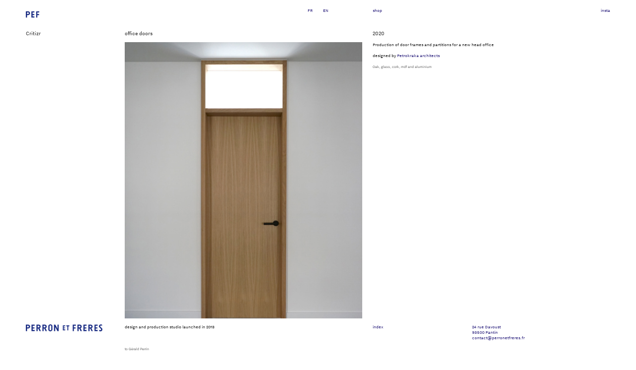

--- FILE ---
content_type: text/html; charset=UTF-8
request_url: https://perronetfreres.fr/Critizr-en
body_size: 38523
content:
<!DOCTYPE html>
<!-- 

        Running on cargo.site

-->
<html lang="en" data-predefined-style="true" data-css-presets="true" data-css-preset data-typography-preset>
	<head>
<script>
				var __cargo_context__ = 'live';
				var __cargo_js_ver__ = 'c=3521555348';
				var __cargo_maint__ = false;
				
				
			</script>
					<meta http-equiv="X-UA-Compatible" content="IE=edge,chrome=1">
		<meta http-equiv="Content-Type" content="text/html; charset=utf-8">
		<meta name="viewport" content="initial-scale=1.0, maximum-scale=1.0, user-scalable=no">
		
			<meta name="robots" content="index,follow">
		<title>Critizr en — perronetfreres</title>
		<meta name="description" content="Critizr office doors 2020 Production of door frames and partitions for a new head office designed...">
				<meta name="twitter:card" content="summary_large_image">
		<meta name="twitter:title" content="Critizr en — perronetfreres">
		<meta name="twitter:description" content="Critizr office doors 2020 Production of door frames and partitions for a new head office designed...">
		<meta name="twitter:image" content="https://freight.cargo.site/w/1200/i/b2fad88692660ed9af8e209dab9ff0073d3ff9c13b18d5060d65af4bb9815520/satisfy_01.jpg">
		<meta property="og:locale" content="en_US">
		<meta property="og:title" content="Critizr en — perronetfreres">
		<meta property="og:description" content="Critizr office doors 2020 Production of door frames and partitions for a new head office designed...">
		<meta property="og:url" content="https://perronetfreres.fr/Critizr-en">
		<meta property="og:image" content="https://freight.cargo.site/w/1200/i/b2fad88692660ed9af8e209dab9ff0073d3ff9c13b18d5060d65af4bb9815520/satisfy_01.jpg">
		<meta property="og:type" content="website">

		<link rel="preconnect" href="https://static.cargo.site" crossorigin>
		<link rel="preconnect" href="https://freight.cargo.site" crossorigin>
				<link rel="preconnect" href="https://type.cargo.site" crossorigin>

		<!--<link rel="preload" href="https://static.cargo.site/assets/social/IconFont-Regular-0.9.3.woff2" as="font" type="font/woff" crossorigin>-->

		

		<link href="https://freight.cargo.site/t/original/i/f2b2b752baba086544d20244417dfa06aef2324c7ac5b66f6789ec4fefa61e2f/PEF_favicon_128px.ico" rel="shortcut icon">
		<link href="https://perronetfreres.fr/rss" rel="alternate" type="application/rss+xml" title="perronetfreres feed">

		<link href="https://perronetfreres.fr/stylesheet?c=3521555348&1685711096" id="member_stylesheet" rel="stylesheet" type="text/css" />
<style id="">@font-face{font-family:Icons;src:url(https://static.cargo.site/assets/social/IconFont-Regular-0.9.3.woff2);unicode-range:U+E000-E15C,U+F0000,U+FE0E}@font-face{font-family:Icons;src:url(https://static.cargo.site/assets/social/IconFont-Regular-0.9.3.woff2);font-weight:240;unicode-range:U+E000-E15C,U+F0000,U+FE0E}@font-face{font-family:Icons;src:url(https://static.cargo.site/assets/social/IconFont-Regular-0.9.3.woff2);unicode-range:U+E000-E15C,U+F0000,U+FE0E;font-weight:400}@font-face{font-family:Icons;src:url(https://static.cargo.site/assets/social/IconFont-Regular-0.9.3.woff2);unicode-range:U+E000-E15C,U+F0000,U+FE0E;font-weight:600}@font-face{font-family:Icons;src:url(https://static.cargo.site/assets/social/IconFont-Regular-0.9.3.woff2);unicode-range:U+E000-E15C,U+F0000,U+FE0E;font-weight:800}@font-face{font-family:Icons;src:url(https://static.cargo.site/assets/social/IconFont-Regular-0.9.3.woff2);unicode-range:U+E000-E15C,U+F0000,U+FE0E;font-style:italic}@font-face{font-family:Icons;src:url(https://static.cargo.site/assets/social/IconFont-Regular-0.9.3.woff2);unicode-range:U+E000-E15C,U+F0000,U+FE0E;font-weight:200;font-style:italic}@font-face{font-family:Icons;src:url(https://static.cargo.site/assets/social/IconFont-Regular-0.9.3.woff2);unicode-range:U+E000-E15C,U+F0000,U+FE0E;font-weight:400;font-style:italic}@font-face{font-family:Icons;src:url(https://static.cargo.site/assets/social/IconFont-Regular-0.9.3.woff2);unicode-range:U+E000-E15C,U+F0000,U+FE0E;font-weight:600;font-style:italic}@font-face{font-family:Icons;src:url(https://static.cargo.site/assets/social/IconFont-Regular-0.9.3.woff2);unicode-range:U+E000-E15C,U+F0000,U+FE0E;font-weight:800;font-style:italic}body.iconfont-loading,body.iconfont-loading *{color:transparent!important}body{-moz-osx-font-smoothing:grayscale;-webkit-font-smoothing:antialiased;-webkit-text-size-adjust:none}body.no-scroll{overflow:hidden}/*!
 * Content
 */.page{word-wrap:break-word}:focus{outline:0}.pointer-events-none{pointer-events:none}.pointer-events-auto{pointer-events:auto}.pointer-events-none .page_content .audio-player,.pointer-events-none .page_content .shop_product,.pointer-events-none .page_content a,.pointer-events-none .page_content audio,.pointer-events-none .page_content button,.pointer-events-none .page_content details,.pointer-events-none .page_content iframe,.pointer-events-none .page_content img,.pointer-events-none .page_content input,.pointer-events-none .page_content video{pointer-events:auto}.pointer-events-none .page_content *>a,.pointer-events-none .page_content>a{position:relative}s *{text-transform:inherit}#toolset{position:fixed;bottom:10px;right:10px;z-index:8}.mobile #toolset,.template_site_inframe #toolset{display:none}#toolset a{display:block;height:24px;width:24px;margin:0;padding:0;text-decoration:none;background:rgba(0,0,0,.2)}#toolset a:hover{background:rgba(0,0,0,.8)}[data-adminview] #toolset a,[data-adminview] #toolset_admin a{background:rgba(0,0,0,.04);pointer-events:none;cursor:default}#toolset_admin a:active{background:rgba(0,0,0,.7)}#toolset_admin a svg>*{transform:scale(1.1) translate(0,-.5px);transform-origin:50% 50%}#toolset_admin a svg{pointer-events:none;width:100%!important;height:auto!important}#following-container{overflow:auto;-webkit-overflow-scrolling:touch}#following-container iframe{height:100%;width:100%;position:absolute;top:0;left:0;right:0;bottom:0}:root{--following-width:-400px;--following-animation-duration:450ms}@keyframes following-open{0%{transform:translateX(0)}100%{transform:translateX(var(--following-width))}}@keyframes following-open-inverse{0%{transform:translateX(0)}100%{transform:translateX(calc(-1 * var(--following-width)))}}@keyframes following-close{0%{transform:translateX(var(--following-width))}100%{transform:translateX(0)}}@keyframes following-close-inverse{0%{transform:translateX(calc(-1 * var(--following-width)))}100%{transform:translateX(0)}}body.animate-left{animation:following-open var(--following-animation-duration);animation-fill-mode:both;animation-timing-function:cubic-bezier(.24,1,.29,1)}#following-container.animate-left{animation:following-close-inverse var(--following-animation-duration);animation-fill-mode:both;animation-timing-function:cubic-bezier(.24,1,.29,1)}#following-container.animate-left #following-frame{animation:following-close var(--following-animation-duration);animation-fill-mode:both;animation-timing-function:cubic-bezier(.24,1,.29,1)}body.animate-right{animation:following-close var(--following-animation-duration);animation-fill-mode:both;animation-timing-function:cubic-bezier(.24,1,.29,1)}#following-container.animate-right{animation:following-open-inverse var(--following-animation-duration);animation-fill-mode:both;animation-timing-function:cubic-bezier(.24,1,.29,1)}#following-container.animate-right #following-frame{animation:following-open var(--following-animation-duration);animation-fill-mode:both;animation-timing-function:cubic-bezier(.24,1,.29,1)}.slick-slider{position:relative;display:block;-moz-box-sizing:border-box;box-sizing:border-box;-webkit-user-select:none;-moz-user-select:none;-ms-user-select:none;user-select:none;-webkit-touch-callout:none;-khtml-user-select:none;-ms-touch-action:pan-y;touch-action:pan-y;-webkit-tap-highlight-color:transparent}.slick-list{position:relative;display:block;overflow:hidden;margin:0;padding:0}.slick-list:focus{outline:0}.slick-list.dragging{cursor:pointer;cursor:hand}.slick-slider .slick-list,.slick-slider .slick-track{transform:translate3d(0,0,0);will-change:transform}.slick-track{position:relative;top:0;left:0;display:block}.slick-track:after,.slick-track:before{display:table;content:'';width:1px;height:1px;margin-top:-1px;margin-left:-1px}.slick-track:after{clear:both}.slick-loading .slick-track{visibility:hidden}.slick-slide{display:none;float:left;height:100%;min-height:1px}[dir=rtl] .slick-slide{float:right}.content .slick-slide img{display:inline-block}.content .slick-slide img:not(.image-zoom){cursor:pointer}.content .scrub .slick-list,.content .scrub .slick-slide img:not(.image-zoom){cursor:ew-resize}body.slideshow-scrub-dragging *{cursor:ew-resize!important}.content .slick-slide img:not([src]),.content .slick-slide img[src='']{width:100%;height:auto}.slick-slide.slick-loading img{display:none}.slick-slide.dragging img{pointer-events:none}.slick-initialized .slick-slide{display:block}.slick-loading .slick-slide{visibility:hidden}.slick-vertical .slick-slide{display:block;height:auto;border:1px solid transparent}.slick-arrow.slick-hidden{display:none}.slick-arrow{position:absolute;z-index:9;width:0;top:0;height:100%;cursor:pointer;will-change:opacity;-webkit-transition:opacity 333ms cubic-bezier(.4,0,.22,1);transition:opacity 333ms cubic-bezier(.4,0,.22,1)}.slick-arrow.hidden{opacity:0}.slick-arrow svg{position:absolute;width:36px;height:36px;top:0;left:0;right:0;bottom:0;margin:auto;transform:translate(.25px,.25px)}.slick-arrow svg.right-arrow{transform:translate(.25px,.25px) scaleX(-1)}.slick-arrow svg:active{opacity:.75}.slick-arrow svg .arrow-shape{fill:none!important;stroke:#fff;stroke-linecap:square}.slick-arrow svg .arrow-outline{fill:none!important;stroke-width:2.5px;stroke:rgba(0,0,0,.6);stroke-linecap:square}.slick-arrow.slick-next{right:0;text-align:right}.slick-next svg,.wallpaper-navigation .slick-next svg{margin-right:10px}.mobile .slick-next svg{margin-right:10px}.slick-arrow.slick-prev{text-align:left}.slick-prev svg,.wallpaper-navigation .slick-prev svg{margin-left:10px}.mobile .slick-prev svg{margin-left:10px}.loading_animation{display:none;vertical-align:middle;z-index:15;line-height:0;pointer-events:none;border-radius:100%}.loading_animation.hidden{display:none}.loading_animation.pulsing{opacity:0;display:inline-block;animation-delay:.1s;-webkit-animation-delay:.1s;-moz-animation-delay:.1s;animation-duration:12s;animation-iteration-count:infinite;animation:fade-pulse-in .5s ease-in-out;-moz-animation:fade-pulse-in .5s ease-in-out;-webkit-animation:fade-pulse-in .5s ease-in-out;-webkit-animation-fill-mode:forwards;-moz-animation-fill-mode:forwards;animation-fill-mode:forwards}.loading_animation.pulsing.no-delay{animation-delay:0s;-webkit-animation-delay:0s;-moz-animation-delay:0s}.loading_animation div{border-radius:100%}.loading_animation div svg{max-width:100%;height:auto}.loading_animation div,.loading_animation div svg{width:20px;height:20px}.loading_animation.full-width svg{width:100%;height:auto}.loading_animation.full-width.big svg{width:100px;height:100px}.loading_animation div svg>*{fill:#ccc}.loading_animation div{-webkit-animation:spin-loading 12s ease-out;-webkit-animation-iteration-count:infinite;-moz-animation:spin-loading 12s ease-out;-moz-animation-iteration-count:infinite;animation:spin-loading 12s ease-out;animation-iteration-count:infinite}.loading_animation.hidden{display:none}[data-backdrop] .loading_animation{position:absolute;top:15px;left:15px;z-index:99}.loading_animation.position-absolute.middle{top:calc(50% - 10px);left:calc(50% - 10px)}.loading_animation.position-absolute.topleft{top:0;left:0}.loading_animation.position-absolute.middleright{top:calc(50% - 10px);right:1rem}.loading_animation.position-absolute.middleleft{top:calc(50% - 10px);left:1rem}.loading_animation.gray div svg>*{fill:#999}.loading_animation.gray-dark div svg>*{fill:#666}.loading_animation.gray-darker div svg>*{fill:#555}.loading_animation.gray-light div svg>*{fill:#ccc}.loading_animation.white div svg>*{fill:rgba(255,255,255,.85)}.loading_animation.blue div svg>*{fill:#698fff}.loading_animation.inline{display:inline-block;margin-bottom:.5ex}.loading_animation.inline.left{margin-right:.5ex}@-webkit-keyframes fade-pulse-in{0%{opacity:0}50%{opacity:.5}100%{opacity:1}}@-moz-keyframes fade-pulse-in{0%{opacity:0}50%{opacity:.5}100%{opacity:1}}@keyframes fade-pulse-in{0%{opacity:0}50%{opacity:.5}100%{opacity:1}}@-webkit-keyframes pulsate{0%{opacity:1}50%{opacity:0}100%{opacity:1}}@-moz-keyframes pulsate{0%{opacity:1}50%{opacity:0}100%{opacity:1}}@keyframes pulsate{0%{opacity:1}50%{opacity:0}100%{opacity:1}}@-webkit-keyframes spin-loading{0%{transform:rotate(0)}9%{transform:rotate(1050deg)}18%{transform:rotate(-1090deg)}20%{transform:rotate(-1080deg)}23%{transform:rotate(-1080deg)}28%{transform:rotate(-1095deg)}29%{transform:rotate(-1065deg)}34%{transform:rotate(-1080deg)}35%{transform:rotate(-1050deg)}40%{transform:rotate(-1065deg)}41%{transform:rotate(-1035deg)}44%{transform:rotate(-1035deg)}47%{transform:rotate(-2160deg)}50%{transform:rotate(-2160deg)}56%{transform:rotate(45deg)}60%{transform:rotate(45deg)}80%{transform:rotate(6120deg)}100%{transform:rotate(0)}}@keyframes spin-loading{0%{transform:rotate(0)}9%{transform:rotate(1050deg)}18%{transform:rotate(-1090deg)}20%{transform:rotate(-1080deg)}23%{transform:rotate(-1080deg)}28%{transform:rotate(-1095deg)}29%{transform:rotate(-1065deg)}34%{transform:rotate(-1080deg)}35%{transform:rotate(-1050deg)}40%{transform:rotate(-1065deg)}41%{transform:rotate(-1035deg)}44%{transform:rotate(-1035deg)}47%{transform:rotate(-2160deg)}50%{transform:rotate(-2160deg)}56%{transform:rotate(45deg)}60%{transform:rotate(45deg)}80%{transform:rotate(6120deg)}100%{transform:rotate(0)}}[grid-row]{align-items:flex-start;box-sizing:border-box;display:-webkit-box;display:-webkit-flex;display:-ms-flexbox;display:flex;-webkit-flex-wrap:wrap;-ms-flex-wrap:wrap;flex-wrap:wrap}[grid-col]{box-sizing:border-box}[grid-row] [grid-col].empty:after{content:"\0000A0";cursor:text}body.mobile[data-adminview=content-editproject] [grid-row] [grid-col].empty:after{display:none}[grid-col=auto]{-webkit-box-flex:1;-webkit-flex:1;-ms-flex:1;flex:1}[grid-col=x12]{width:100%}[grid-col=x11]{width:50%}[grid-col=x10]{width:33.33%}[grid-col=x9]{width:25%}[grid-col=x8]{width:20%}[grid-col=x7]{width:16.666666667%}[grid-col=x6]{width:14.285714286%}[grid-col=x5]{width:12.5%}[grid-col=x4]{width:11.111111111%}[grid-col=x3]{width:10%}[grid-col=x2]{width:9.090909091%}[grid-col=x1]{width:8.333333333%}[grid-col="1"]{width:8.33333%}[grid-col="2"]{width:16.66667%}[grid-col="3"]{width:25%}[grid-col="4"]{width:33.33333%}[grid-col="5"]{width:41.66667%}[grid-col="6"]{width:50%}[grid-col="7"]{width:58.33333%}[grid-col="8"]{width:66.66667%}[grid-col="9"]{width:75%}[grid-col="10"]{width:83.33333%}[grid-col="11"]{width:91.66667%}[grid-col="12"]{width:100%}body.mobile [grid-responsive] [grid-col]{width:100%;-webkit-box-flex:none;-webkit-flex:none;-ms-flex:none;flex:none}[data-ce-host=true][contenteditable=true] [grid-pad]{pointer-events:none}[data-ce-host=true][contenteditable=true] [grid-pad]>*{pointer-events:auto}[grid-pad="0"]{padding:0}[grid-pad="0.25"]{padding:.125rem}[grid-pad="0.5"]{padding:.25rem}[grid-pad="0.75"]{padding:.375rem}[grid-pad="1"]{padding:.5rem}[grid-pad="1.25"]{padding:.625rem}[grid-pad="1.5"]{padding:.75rem}[grid-pad="1.75"]{padding:.875rem}[grid-pad="2"]{padding:1rem}[grid-pad="2.5"]{padding:1.25rem}[grid-pad="3"]{padding:1.5rem}[grid-pad="3.5"]{padding:1.75rem}[grid-pad="4"]{padding:2rem}[grid-pad="5"]{padding:2.5rem}[grid-pad="6"]{padding:3rem}[grid-pad="7"]{padding:3.5rem}[grid-pad="8"]{padding:4rem}[grid-pad="9"]{padding:4.5rem}[grid-pad="10"]{padding:5rem}[grid-gutter="0"]{margin:0}[grid-gutter="0.5"]{margin:-.25rem}[grid-gutter="1"]{margin:-.5rem}[grid-gutter="1.5"]{margin:-.75rem}[grid-gutter="2"]{margin:-1rem}[grid-gutter="2.5"]{margin:-1.25rem}[grid-gutter="3"]{margin:-1.5rem}[grid-gutter="3.5"]{margin:-1.75rem}[grid-gutter="4"]{margin:-2rem}[grid-gutter="5"]{margin:-2.5rem}[grid-gutter="6"]{margin:-3rem}[grid-gutter="7"]{margin:-3.5rem}[grid-gutter="8"]{margin:-4rem}[grid-gutter="10"]{margin:-5rem}[grid-gutter="12"]{margin:-6rem}[grid-gutter="14"]{margin:-7rem}[grid-gutter="16"]{margin:-8rem}[grid-gutter="18"]{margin:-9rem}[grid-gutter="20"]{margin:-10rem}small{max-width:100%;text-decoration:inherit}img:not([src]),img[src='']{outline:1px solid rgba(177,177,177,.4);outline-offset:-1px;content:url([data-uri])}img.image-zoom{cursor:-webkit-zoom-in;cursor:-moz-zoom-in;cursor:zoom-in}#imprimatur{color:#333;font-size:10px;font-family:-apple-system,BlinkMacSystemFont,"Segoe UI",Roboto,Oxygen,Ubuntu,Cantarell,"Open Sans","Helvetica Neue",sans-serif,"Sans Serif",Icons;/*!System*/position:fixed;opacity:.3;right:-28px;bottom:160px;transform:rotate(270deg);-ms-transform:rotate(270deg);-webkit-transform:rotate(270deg);z-index:8;text-transform:uppercase;color:#999;opacity:.5;padding-bottom:2px;text-decoration:none}.mobile #imprimatur{display:none}bodycopy cargo-link a{font-family:-apple-system,BlinkMacSystemFont,"Segoe UI",Roboto,Oxygen,Ubuntu,Cantarell,"Open Sans","Helvetica Neue",sans-serif,"Sans Serif",Icons;/*!System*/font-size:12px;font-style:normal;font-weight:400;transform:rotate(270deg);text-decoration:none;position:fixed!important;right:-27px;bottom:100px;text-decoration:none;letter-spacing:normal;background:0 0;border:0;border-bottom:0;outline:0}/*! PhotoSwipe Default UI CSS by Dmitry Semenov | photoswipe.com | MIT license */.pswp--has_mouse .pswp__button--arrow--left,.pswp--has_mouse .pswp__button--arrow--right,.pswp__ui{visibility:visible}.pswp--minimal--dark .pswp__top-bar,.pswp__button{background:0 0}.pswp,.pswp__bg,.pswp__container,.pswp__img--placeholder,.pswp__zoom-wrap,.quick-view-navigation{-webkit-backface-visibility:hidden}.pswp__button{cursor:pointer;opacity:1;-webkit-appearance:none;transition:opacity .2s;-webkit-box-shadow:none;box-shadow:none}.pswp__button-close>svg{top:10px;right:10px;margin-left:auto}.pswp--touch .quick-view-navigation{display:none}.pswp__ui{-webkit-font-smoothing:auto;opacity:1;z-index:1550}.quick-view-navigation{will-change:opacity;-webkit-transition:opacity 333ms cubic-bezier(.4,0,.22,1);transition:opacity 333ms cubic-bezier(.4,0,.22,1)}.quick-view-navigation .pswp__group .pswp__button{pointer-events:auto}.pswp__button>svg{position:absolute;width:36px;height:36px}.quick-view-navigation .pswp__group:active svg{opacity:.75}.pswp__button svg .shape-shape{fill:#fff}.pswp__button svg .shape-outline{fill:#000}.pswp__button-prev>svg{top:0;bottom:0;left:10px;margin:auto}.pswp__button-next>svg{top:0;bottom:0;right:10px;margin:auto}.quick-view-navigation .pswp__group .pswp__button-prev{position:absolute;left:0;top:0;width:0;height:100%}.quick-view-navigation .pswp__group .pswp__button-next{position:absolute;right:0;top:0;width:0;height:100%}.quick-view-navigation .close-button,.quick-view-navigation .left-arrow,.quick-view-navigation .right-arrow{transform:translate(.25px,.25px)}.quick-view-navigation .right-arrow{transform:translate(.25px,.25px) scaleX(-1)}.pswp__button svg .shape-outline{fill:transparent!important;stroke:#000;stroke-width:2.5px;stroke-linecap:square}.pswp__button svg .shape-shape{fill:transparent!important;stroke:#fff;stroke-width:1.5px;stroke-linecap:square}.pswp__bg,.pswp__scroll-wrap,.pswp__zoom-wrap{width:100%;position:absolute}.quick-view-navigation .pswp__group .pswp__button-close{margin:0}.pswp__container,.pswp__item,.pswp__zoom-wrap{right:0;bottom:0;top:0;position:absolute;left:0}.pswp__ui--hidden .pswp__button{opacity:.001}.pswp__ui--hidden .pswp__button,.pswp__ui--hidden .pswp__button *{pointer-events:none}.pswp .pswp__ui.pswp__ui--displaynone{display:none}.pswp__element--disabled{display:none!important}/*! PhotoSwipe main CSS by Dmitry Semenov | photoswipe.com | MIT license */.pswp{position:fixed;display:none;height:100%;width:100%;top:0;left:0;right:0;bottom:0;margin:auto;-ms-touch-action:none;touch-action:none;z-index:9999999;-webkit-text-size-adjust:100%;line-height:initial;letter-spacing:initial;outline:0}.pswp img{max-width:none}.pswp--zoom-disabled .pswp__img{cursor:default!important}.pswp--animate_opacity{opacity:.001;will-change:opacity;-webkit-transition:opacity 333ms cubic-bezier(.4,0,.22,1);transition:opacity 333ms cubic-bezier(.4,0,.22,1)}.pswp--open{display:block}.pswp--zoom-allowed .pswp__img{cursor:-webkit-zoom-in;cursor:-moz-zoom-in;cursor:zoom-in}.pswp--zoomed-in .pswp__img{cursor:-webkit-grab;cursor:-moz-grab;cursor:grab}.pswp--dragging .pswp__img{cursor:-webkit-grabbing;cursor:-moz-grabbing;cursor:grabbing}.pswp__bg{left:0;top:0;height:100%;opacity:0;transform:translateZ(0);will-change:opacity}.pswp__scroll-wrap{left:0;top:0;height:100%}.pswp__container,.pswp__zoom-wrap{-ms-touch-action:none;touch-action:none}.pswp__container,.pswp__img{-webkit-user-select:none;-moz-user-select:none;-ms-user-select:none;user-select:none;-webkit-tap-highlight-color:transparent;-webkit-touch-callout:none}.pswp__zoom-wrap{-webkit-transform-origin:left top;-ms-transform-origin:left top;transform-origin:left top;-webkit-transition:-webkit-transform 222ms cubic-bezier(.4,0,.22,1);transition:transform 222ms cubic-bezier(.4,0,.22,1)}.pswp__bg{-webkit-transition:opacity 222ms cubic-bezier(.4,0,.22,1);transition:opacity 222ms cubic-bezier(.4,0,.22,1)}.pswp--animated-in .pswp__bg,.pswp--animated-in .pswp__zoom-wrap{-webkit-transition:none;transition:none}.pswp--hide-overflow .pswp__scroll-wrap,.pswp--hide-overflow.pswp{overflow:hidden}.pswp__img{position:absolute;width:auto;height:auto;top:0;left:0}.pswp__img--placeholder--blank{background:#222}.pswp--ie .pswp__img{width:100%!important;height:auto!important;left:0;top:0}.pswp__ui--idle{opacity:0}.pswp__error-msg{position:absolute;left:0;top:50%;width:100%;text-align:center;font-size:14px;line-height:16px;margin-top:-8px;color:#ccc}.pswp__error-msg a{color:#ccc;text-decoration:underline}.pswp__error-msg{font-family:-apple-system,BlinkMacSystemFont,"Segoe UI",Roboto,Oxygen,Ubuntu,Cantarell,"Open Sans","Helvetica Neue",sans-serif}.quick-view.mouse-down .iframe-item{pointer-events:none!important}.quick-view-caption-positioner{pointer-events:none;width:100%;height:100%}.quick-view-caption-wrapper{margin:auto;position:absolute;bottom:0;left:0;right:0}.quick-view-horizontal-align-left .quick-view-caption-wrapper{margin-left:0}.quick-view-horizontal-align-right .quick-view-caption-wrapper{margin-right:0}[data-quick-view-caption]{transition:.1s opacity ease-in-out;position:absolute;bottom:0;left:0;right:0}.quick-view-horizontal-align-left [data-quick-view-caption]{text-align:left}.quick-view-horizontal-align-right [data-quick-view-caption]{text-align:right}.quick-view-caption{transition:.1s opacity ease-in-out}.quick-view-caption>*{display:inline-block}.quick-view-caption *{pointer-events:auto}.quick-view-caption.hidden{opacity:0}.shop_product .dropdown_wrapper{flex:0 0 100%;position:relative}.shop_product select{appearance:none;-moz-appearance:none;-webkit-appearance:none;outline:0;-webkit-font-smoothing:antialiased;-moz-osx-font-smoothing:grayscale;cursor:pointer;border-radius:0;white-space:nowrap;overflow:hidden!important;text-overflow:ellipsis}.shop_product select.dropdown::-ms-expand{display:none}.shop_product a{cursor:pointer;border-bottom:none;text-decoration:none}.shop_product a.out-of-stock{pointer-events:none}body.audio-player-dragging *{cursor:ew-resize!important}.audio-player{display:inline-flex;flex:1 0 calc(100% - 2px);width:calc(100% - 2px)}.audio-player .button{height:100%;flex:0 0 3.3rem;display:flex}.audio-player .separator{left:3.3rem;height:100%}.audio-player .buffer{width:0%;height:100%;transition:left .3s linear,width .3s linear}.audio-player.seeking .buffer{transition:left 0s,width 0s}.audio-player.seeking{user-select:none;-webkit-user-select:none;cursor:ew-resize}.audio-player.seeking *{user-select:none;-webkit-user-select:none;cursor:ew-resize}.audio-player .bar{overflow:hidden;display:flex;justify-content:space-between;align-content:center;flex-grow:1}.audio-player .progress{width:0%;height:100%;transition:width .3s linear}.audio-player.seeking .progress{transition:width 0s}.audio-player .pause,.audio-player .play{cursor:pointer;height:100%}.audio-player .note-icon{margin:auto 0;order:2;flex:0 1 auto}.audio-player .title{white-space:nowrap;overflow:hidden;text-overflow:ellipsis;pointer-events:none;user-select:none;padding:.5rem 0 .5rem 1rem;margin:auto auto auto 0;flex:0 3 auto;min-width:0;width:100%}.audio-player .total-time{flex:0 1 auto;margin:auto 0}.audio-player .current-time,.audio-player .play-text{flex:0 1 auto;margin:auto 0}.audio-player .stream-anim{user-select:none;margin:auto auto auto 0}.audio-player .stream-anim span{display:inline-block}.audio-player .buffer,.audio-player .current-time,.audio-player .note-svg,.audio-player .play-text,.audio-player .separator,.audio-player .total-time{user-select:none;pointer-events:none}.audio-player .buffer,.audio-player .play-text,.audio-player .progress{position:absolute}.audio-player,.audio-player .bar,.audio-player .button,.audio-player .current-time,.audio-player .note-icon,.audio-player .pause,.audio-player .play,.audio-player .total-time{position:relative}body.mobile .audio-player,body.mobile .audio-player *{-webkit-touch-callout:none}#standalone-admin-frame{border:0;width:400px;position:absolute;right:0;top:0;height:100vh;z-index:99}body[standalone-admin=true] #standalone-admin-frame{transform:translate(0,0)}body[standalone-admin=true] .main_container{width:calc(100% - 400px)}body[standalone-admin=false] #standalone-admin-frame{transform:translate(100%,0)}body[standalone-admin=false] .main_container{width:100%}.toggle_standaloneAdmin{position:fixed;top:0;right:400px;height:40px;width:40px;z-index:999;cursor:pointer;background-color:rgba(0,0,0,.4)}.toggle_standaloneAdmin:active{opacity:.7}body[standalone-admin=false] .toggle_standaloneAdmin{right:0}.toggle_standaloneAdmin *{color:#fff;fill:#fff}.toggle_standaloneAdmin svg{padding:6px;width:100%;height:100%;opacity:.85}body[standalone-admin=false] .toggle_standaloneAdmin #close,body[standalone-admin=true] .toggle_standaloneAdmin #backdropsettings{display:none}.toggle_standaloneAdmin>div{width:100%;height:100%}#admin_toggle_button{position:fixed;top:50%;transform:translate(0,-50%);right:400px;height:36px;width:12px;z-index:999;cursor:pointer;background-color:rgba(0,0,0,.09);padding-left:2px;margin-right:5px}#admin_toggle_button .bar{content:'';background:rgba(0,0,0,.09);position:fixed;width:5px;bottom:0;top:0;z-index:10}#admin_toggle_button:active{background:rgba(0,0,0,.065)}#admin_toggle_button *{color:#fff;fill:#fff}#admin_toggle_button svg{padding:0;width:16px;height:36px;margin-left:1px;opacity:1}#admin_toggle_button svg *{fill:#fff;opacity:1}#admin_toggle_button[data-state=closed] .toggle_admin_close{display:none}#admin_toggle_button[data-state=closed],#admin_toggle_button[data-state=closed] .toggle_admin_open{width:20px;cursor:pointer;margin:0}#admin_toggle_button[data-state=closed] svg{margin-left:2px}#admin_toggle_button[data-state=open] .toggle_admin_open{display:none}select,select *{text-rendering:auto!important}b b{font-weight:inherit}*{-webkit-box-sizing:border-box;-moz-box-sizing:border-box;box-sizing:border-box}customhtml>*{position:relative;z-index:10}body,html{min-height:100vh;margin:0;padding:0}html{touch-action:manipulation;position:relative;background-color:#fff}.main_container{min-height:100vh;width:100%;overflow:hidden}.container{display:-webkit-box;display:-webkit-flex;display:-moz-box;display:-ms-flexbox;display:flex;-webkit-flex-wrap:wrap;-moz-flex-wrap:wrap;-ms-flex-wrap:wrap;flex-wrap:wrap;max-width:100%;width:100%;overflow:visible}.container{align-items:flex-start;-webkit-align-items:flex-start}.page{z-index:2}.page ul li>text-limit{display:block}.content,.content_container,.pinned{-webkit-flex:1 0 auto;-moz-flex:1 0 auto;-ms-flex:1 0 auto;flex:1 0 auto;max-width:100%}.content_container{width:100%}.content_container.full_height{min-height:100vh}.page_background{position:absolute;top:0;left:0;width:100%;height:100%}.page_container{position:relative;overflow:visible;width:100%}.backdrop{position:absolute;top:0;z-index:1;width:100%;height:100%;max-height:100vh}.backdrop>div{position:absolute;top:0;left:0;width:100%;height:100%;-webkit-backface-visibility:hidden;backface-visibility:hidden;transform:translate3d(0,0,0);contain:strict}[data-backdrop].backdrop>div[data-overflowing]{max-height:100vh;position:absolute;top:0;left:0}body.mobile [split-responsive]{display:flex;flex-direction:column}body.mobile [split-responsive] .container{width:100%;order:2}body.mobile [split-responsive] .backdrop{position:relative;height:50vh;width:100%;order:1}body.mobile [split-responsive] [data-auxiliary].backdrop{position:absolute;height:50vh;width:100%;order:1}.page{position:relative;z-index:2}img[data-align=left]{float:left}img[data-align=right]{float:right}[data-rotation]{transform-origin:center center}.content .page_content:not([contenteditable=true]) [data-draggable]{pointer-events:auto!important;backface-visibility:hidden}.preserve-3d{-moz-transform-style:preserve-3d;transform-style:preserve-3d}.content .page_content:not([contenteditable=true]) [data-draggable] iframe{pointer-events:none!important}.dragging-active iframe{pointer-events:none!important}.content .page_content:not([contenteditable=true]) [data-draggable]:active{opacity:1}.content .scroll-transition-fade{transition:transform 1s ease-in-out,opacity .8s ease-in-out}.content .scroll-transition-fade.below-viewport{opacity:0;transform:translateY(40px)}.mobile.full_width .page_container:not([split-layout]) .container_width{width:100%}[data-view=pinned_bottom] .bottom_pin_invisibility{visibility:hidden}.pinned{position:relative;width:100%}.pinned .page_container.accommodate:not(.fixed):not(.overlay){z-index:2}.pinned .page_container.overlay{position:absolute;z-index:4}.pinned .page_container.overlay.fixed{position:fixed}.pinned .page_container.overlay.fixed .page{max-height:100vh;-webkit-overflow-scrolling:touch}.pinned .page_container.overlay.fixed .page.allow-scroll{overflow-y:auto;overflow-x:hidden}.pinned .page_container.overlay.fixed .page.allow-scroll{align-items:flex-start;-webkit-align-items:flex-start}.pinned .page_container .page.allow-scroll::-webkit-scrollbar{width:0;background:0 0;display:none}.pinned.pinned_top .page_container.overlay{left:0;top:0}.pinned.pinned_bottom .page_container.overlay{left:0;bottom:0}div[data-container=set]:empty{margin-top:1px}.thumbnails{position:relative;z-index:1}[thumbnails=grid]{align-items:baseline}[thumbnails=justify] .thumbnail{box-sizing:content-box}[thumbnails][data-padding-zero] .thumbnail{margin-bottom:-1px}[thumbnails=montessori] .thumbnail{pointer-events:auto;position:absolute}[thumbnails] .thumbnail>a{display:block;text-decoration:none}[thumbnails=montessori]{height:0}[thumbnails][data-resizing],[thumbnails][data-resizing] *{cursor:nwse-resize}[thumbnails] .thumbnail .resize-handle{cursor:nwse-resize;width:26px;height:26px;padding:5px;position:absolute;opacity:.75;right:-1px;bottom:-1px;z-index:100}[thumbnails][data-resizing] .resize-handle{display:none}[thumbnails] .thumbnail .resize-handle svg{position:absolute;top:0;left:0}[thumbnails] .thumbnail .resize-handle:hover{opacity:1}[data-can-move].thumbnail .resize-handle svg .resize_path_outline{fill:#fff}[data-can-move].thumbnail .resize-handle svg .resize_path{fill:#000}[thumbnails=montessori] .thumbnail_sizer{height:0;width:100%;position:relative;padding-bottom:100%;pointer-events:none}[thumbnails] .thumbnail img{display:block;min-height:3px;margin-bottom:0}[thumbnails] .thumbnail img:not([src]),img[src=""]{margin:0!important;width:100%;min-height:3px;height:100%!important;position:absolute}[aspect-ratio="1x1"].thumb_image{height:0;padding-bottom:100%;overflow:hidden}[aspect-ratio="4x3"].thumb_image{height:0;padding-bottom:75%;overflow:hidden}[aspect-ratio="16x9"].thumb_image{height:0;padding-bottom:56.25%;overflow:hidden}[thumbnails] .thumb_image{width:100%;position:relative}[thumbnails][thumbnail-vertical-align=top]{align-items:flex-start}[thumbnails][thumbnail-vertical-align=middle]{align-items:center}[thumbnails][thumbnail-vertical-align=bottom]{align-items:baseline}[thumbnails][thumbnail-horizontal-align=left]{justify-content:flex-start}[thumbnails][thumbnail-horizontal-align=middle]{justify-content:center}[thumbnails][thumbnail-horizontal-align=right]{justify-content:flex-end}.thumb_image.default_image>svg{position:absolute;top:0;left:0;bottom:0;right:0;width:100%;height:100%}.thumb_image.default_image{outline:1px solid #ccc;outline-offset:-1px;position:relative}.mobile.full_width [data-view=Thumbnail] .thumbnails_width{width:100%}.content [data-draggable] a:active,.content [data-draggable] img:active{opacity:initial}.content .draggable-dragging{opacity:initial}[data-draggable].draggable_visible{visibility:visible}[data-draggable].draggable_hidden{visibility:hidden}.gallery_card [data-draggable],.marquee [data-draggable]{visibility:inherit}[data-draggable]{visibility:visible;background-color:rgba(0,0,0,.003)}#site_menu_panel_container .image-gallery:not(.initialized){height:0;padding-bottom:100%;min-height:initial}.image-gallery:not(.initialized){min-height:100vh;visibility:hidden;width:100%}.image-gallery .gallery_card img{display:block;width:100%;height:auto}.image-gallery .gallery_card{transform-origin:center}.image-gallery .gallery_card.dragging{opacity:.1;transform:initial!important}.image-gallery:not([image-gallery=slideshow]) .gallery_card iframe:only-child,.image-gallery:not([image-gallery=slideshow]) .gallery_card video:only-child{width:100%;height:100%;top:0;left:0;position:absolute}.image-gallery[image-gallery=slideshow] .gallery_card video[muted][autoplay]:not([controls]),.image-gallery[image-gallery=slideshow] .gallery_card video[muted][data-autoplay]:not([controls]){pointer-events:none}.image-gallery [image-gallery-pad="0"] video:only-child{object-fit:cover;height:calc(100% + 1px)}div.image-gallery>a,div.image-gallery>iframe,div.image-gallery>img,div.image-gallery>video{display:none}[image-gallery-row]{align-items:flex-start;box-sizing:border-box;display:-webkit-box;display:-webkit-flex;display:-ms-flexbox;display:flex;-webkit-flex-wrap:wrap;-ms-flex-wrap:wrap;flex-wrap:wrap}.image-gallery .gallery_card_image{width:100%;position:relative}[data-predefined-style=true] .image-gallery a.gallery_card{display:block;border:none}[image-gallery-col]{box-sizing:border-box}[image-gallery-col=x12]{width:100%}[image-gallery-col=x11]{width:50%}[image-gallery-col=x10]{width:33.33%}[image-gallery-col=x9]{width:25%}[image-gallery-col=x8]{width:20%}[image-gallery-col=x7]{width:16.666666667%}[image-gallery-col=x6]{width:14.285714286%}[image-gallery-col=x5]{width:12.5%}[image-gallery-col=x4]{width:11.111111111%}[image-gallery-col=x3]{width:10%}[image-gallery-col=x2]{width:9.090909091%}[image-gallery-col=x1]{width:8.333333333%}.content .page_content [image-gallery-pad].image-gallery{pointer-events:none}.content .page_content [image-gallery-pad].image-gallery .gallery_card_image>*,.content .page_content [image-gallery-pad].image-gallery .gallery_image_caption{pointer-events:auto}.content .page_content [image-gallery-pad="0"]{padding:0}.content .page_content [image-gallery-pad="0.25"]{padding:.125rem}.content .page_content [image-gallery-pad="0.5"]{padding:.25rem}.content .page_content [image-gallery-pad="0.75"]{padding:.375rem}.content .page_content [image-gallery-pad="1"]{padding:.5rem}.content .page_content [image-gallery-pad="1.25"]{padding:.625rem}.content .page_content [image-gallery-pad="1.5"]{padding:.75rem}.content .page_content [image-gallery-pad="1.75"]{padding:.875rem}.content .page_content [image-gallery-pad="2"]{padding:1rem}.content .page_content [image-gallery-pad="2.5"]{padding:1.25rem}.content .page_content [image-gallery-pad="3"]{padding:1.5rem}.content .page_content [image-gallery-pad="3.5"]{padding:1.75rem}.content .page_content [image-gallery-pad="4"]{padding:2rem}.content .page_content [image-gallery-pad="5"]{padding:2.5rem}.content .page_content [image-gallery-pad="6"]{padding:3rem}.content .page_content [image-gallery-pad="7"]{padding:3.5rem}.content .page_content [image-gallery-pad="8"]{padding:4rem}.content .page_content [image-gallery-pad="9"]{padding:4.5rem}.content .page_content [image-gallery-pad="10"]{padding:5rem}.content .page_content [image-gallery-gutter="0"]{margin:0}.content .page_content [image-gallery-gutter="0.5"]{margin:-.25rem}.content .page_content [image-gallery-gutter="1"]{margin:-.5rem}.content .page_content [image-gallery-gutter="1.5"]{margin:-.75rem}.content .page_content [image-gallery-gutter="2"]{margin:-1rem}.content .page_content [image-gallery-gutter="2.5"]{margin:-1.25rem}.content .page_content [image-gallery-gutter="3"]{margin:-1.5rem}.content .page_content [image-gallery-gutter="3.5"]{margin:-1.75rem}.content .page_content [image-gallery-gutter="4"]{margin:-2rem}.content .page_content [image-gallery-gutter="5"]{margin:-2.5rem}.content .page_content [image-gallery-gutter="6"]{margin:-3rem}.content .page_content [image-gallery-gutter="7"]{margin:-3.5rem}.content .page_content [image-gallery-gutter="8"]{margin:-4rem}.content .page_content [image-gallery-gutter="10"]{margin:-5rem}.content .page_content [image-gallery-gutter="12"]{margin:-6rem}.content .page_content [image-gallery-gutter="14"]{margin:-7rem}.content .page_content [image-gallery-gutter="16"]{margin:-8rem}.content .page_content [image-gallery-gutter="18"]{margin:-9rem}.content .page_content [image-gallery-gutter="20"]{margin:-10rem}[image-gallery=slideshow]:not(.initialized)>*{min-height:1px;opacity:0;min-width:100%}[image-gallery=slideshow][data-constrained-by=height] [image-gallery-vertical-align].slick-track{align-items:flex-start}[image-gallery=slideshow] img.image-zoom:active{opacity:initial}[image-gallery=slideshow].slick-initialized .gallery_card{pointer-events:none}[image-gallery=slideshow].slick-initialized .gallery_card.slick-current{pointer-events:auto}[image-gallery=slideshow] .gallery_card:not(.has_caption){line-height:0}.content .page_content [image-gallery=slideshow].image-gallery>*{pointer-events:auto}.content [image-gallery=slideshow].image-gallery.slick-initialized .gallery_card{overflow:hidden;margin:0;display:flex;flex-flow:row wrap;flex-shrink:0}.content [image-gallery=slideshow].image-gallery.slick-initialized .gallery_card.slick-current{overflow:visible}[image-gallery=slideshow] .gallery_image_caption{opacity:1;transition:opacity .3s;-webkit-transition:opacity .3s;width:100%;margin-left:auto;margin-right:auto;clear:both}[image-gallery-horizontal-align=left] .gallery_image_caption{text-align:left}[image-gallery-horizontal-align=middle] .gallery_image_caption{text-align:center}[image-gallery-horizontal-align=right] .gallery_image_caption{text-align:right}[image-gallery=slideshow][data-slideshow-in-transition] .gallery_image_caption{opacity:0;transition:opacity .3s;-webkit-transition:opacity .3s}[image-gallery=slideshow] .gallery_card_image{width:initial;margin:0;display:inline-block}[image-gallery=slideshow] .gallery_card img{margin:0;display:block}[image-gallery=slideshow][data-exploded]{align-items:flex-start;box-sizing:border-box;display:-webkit-box;display:-webkit-flex;display:-ms-flexbox;display:flex;-webkit-flex-wrap:wrap;-ms-flex-wrap:wrap;flex-wrap:wrap;justify-content:flex-start;align-content:flex-start}[image-gallery=slideshow][data-exploded] .gallery_card{padding:1rem;width:16.666%}[image-gallery=slideshow][data-exploded] .gallery_card_image{height:0;display:block;width:100%}[image-gallery=grid]{align-items:baseline}[image-gallery=grid] .gallery_card.has_caption .gallery_card_image{display:block}[image-gallery=grid] [image-gallery-pad="0"].gallery_card{margin-bottom:-1px}[image-gallery=grid] .gallery_card img{margin:0}[image-gallery=columns] .gallery_card img{margin:0}[image-gallery=justify]{align-items:flex-start}[image-gallery=justify] .gallery_card img{margin:0}[image-gallery=montessori][image-gallery-row]{display:block}[image-gallery=montessori] a.gallery_card,[image-gallery=montessori] div.gallery_card{position:absolute;pointer-events:auto}[image-gallery=montessori][data-can-move] .gallery_card,[image-gallery=montessori][data-can-move] .gallery_card .gallery_card_image,[image-gallery=montessori][data-can-move] .gallery_card .gallery_card_image>*{cursor:move}[image-gallery=montessori]{position:relative;height:0}[image-gallery=freeform] .gallery_card{position:relative}[image-gallery=freeform] [image-gallery-pad="0"].gallery_card{margin-bottom:-1px}[image-gallery-vertical-align]{display:flex;flex-flow:row wrap}[image-gallery-vertical-align].slick-track{display:flex;flex-flow:row nowrap}.image-gallery .slick-list{margin-bottom:-.3px}[image-gallery-vertical-align=top]{align-content:flex-start;align-items:flex-start}[image-gallery-vertical-align=middle]{align-items:center;align-content:center}[image-gallery-vertical-align=bottom]{align-content:flex-end;align-items:flex-end}[image-gallery-horizontal-align=left]{justify-content:flex-start}[image-gallery-horizontal-align=middle]{justify-content:center}[image-gallery-horizontal-align=right]{justify-content:flex-end}.image-gallery[data-resizing],.image-gallery[data-resizing] *{cursor:nwse-resize!important}.image-gallery .gallery_card .resize-handle,.image-gallery .gallery_card .resize-handle *{cursor:nwse-resize!important}.image-gallery .gallery_card .resize-handle{width:26px;height:26px;padding:5px;position:absolute;opacity:.75;right:-1px;bottom:-1px;z-index:10}.image-gallery[data-resizing] .resize-handle{display:none}.image-gallery .gallery_card .resize-handle svg{cursor:nwse-resize!important;position:absolute;top:0;left:0}.image-gallery .gallery_card .resize-handle:hover{opacity:1}[data-can-move].gallery_card .resize-handle svg .resize_path_outline{fill:#fff}[data-can-move].gallery_card .resize-handle svg .resize_path{fill:#000}[image-gallery=montessori] .thumbnail_sizer{height:0;width:100%;position:relative;padding-bottom:100%;pointer-events:none}#site_menu_button{display:block;text-decoration:none;pointer-events:auto;z-index:9;vertical-align:top;cursor:pointer;box-sizing:content-box;font-family:Icons}#site_menu_button.custom_icon{padding:0;line-height:0}#site_menu_button.custom_icon img{width:100%;height:auto}#site_menu_wrapper.disabled #site_menu_button{display:none}#site_menu_wrapper.mobile_only #site_menu_button{display:none}body.mobile #site_menu_wrapper.mobile_only:not(.disabled) #site_menu_button:not(.active){display:block}#site_menu_panel_container[data-type=cargo_menu] #site_menu_panel{display:block;position:fixed;top:0;right:0;bottom:0;left:0;z-index:10;cursor:default}.site_menu{pointer-events:auto;position:absolute;z-index:11;top:0;bottom:0;line-height:0;max-width:400px;min-width:300px;font-size:20px;text-align:left;background:rgba(20,20,20,.95);padding:20px 30px 90px 30px;overflow-y:auto;overflow-x:hidden;display:-webkit-box;display:-webkit-flex;display:-ms-flexbox;display:flex;-webkit-box-orient:vertical;-webkit-box-direction:normal;-webkit-flex-direction:column;-ms-flex-direction:column;flex-direction:column;-webkit-box-pack:start;-webkit-justify-content:flex-start;-ms-flex-pack:start;justify-content:flex-start}body.mobile #site_menu_wrapper .site_menu{-webkit-overflow-scrolling:touch;min-width:auto;max-width:100%;width:100%;padding:20px}#site_menu_wrapper[data-sitemenu-position=bottom-left] #site_menu,#site_menu_wrapper[data-sitemenu-position=top-left] #site_menu{left:0}#site_menu_wrapper[data-sitemenu-position=bottom-right] #site_menu,#site_menu_wrapper[data-sitemenu-position=top-right] #site_menu{right:0}#site_menu_wrapper[data-type=page] .site_menu{right:0;left:0;width:100%;padding:0;margin:0;background:0 0}.site_menu_wrapper.open .site_menu{display:block}.site_menu div{display:block}.site_menu a{text-decoration:none;display:inline-block;color:rgba(255,255,255,.75);max-width:100%;overflow:hidden;white-space:nowrap;text-overflow:ellipsis;line-height:1.4}.site_menu div a.active{color:rgba(255,255,255,.4)}.site_menu div.set-link>a{font-weight:700}.site_menu div.hidden{display:none}.site_menu .close{display:block;position:absolute;top:0;right:10px;font-size:60px;line-height:50px;font-weight:200;color:rgba(255,255,255,.4);cursor:pointer;user-select:none}#site_menu_panel_container .page_container{position:relative;overflow:hidden;background:0 0;z-index:2}#site_menu_panel_container .site_menu_page_wrapper{position:fixed;top:0;left:0;overflow-y:auto;-webkit-overflow-scrolling:touch;height:100%;width:100%;z-index:100}#site_menu_panel_container .site_menu_page_wrapper .backdrop{pointer-events:none}#site_menu_panel_container #site_menu_page_overlay{position:fixed;top:0;right:0;bottom:0;left:0;cursor:default;z-index:1}#shop_button{display:block;text-decoration:none;pointer-events:auto;z-index:9;vertical-align:top;cursor:pointer;box-sizing:content-box;font-family:Icons}#shop_button.custom_icon{padding:0;line-height:0}#shop_button.custom_icon img{width:100%;height:auto}#shop_button.disabled{display:none}.loading[data-loading]{display:none;position:fixed;bottom:8px;left:8px;z-index:100}.new_site_button_wrapper{font-size:1.8rem;font-weight:400;color:rgba(0,0,0,.85);font-family:-apple-system,BlinkMacSystemFont,'Segoe UI',Roboto,Oxygen,Ubuntu,Cantarell,'Open Sans','Helvetica Neue',sans-serif,'Sans Serif',Icons;font-style:normal;line-height:1.4;color:#fff;position:fixed;bottom:0;right:0;z-index:999}body.template_site #toolset{display:none!important}body.mobile .new_site_button{display:none}.new_site_button{display:flex;height:44px;cursor:pointer}.new_site_button .plus{width:44px;height:100%}.new_site_button .plus svg{width:100%;height:100%}.new_site_button .plus svg line{stroke:#000;stroke-width:2px}.new_site_button .plus:after,.new_site_button .plus:before{content:'';width:30px;height:2px}.new_site_button .text{background:#0fce83;display:none;padding:7.5px 15px 7.5px 15px;height:100%;font-size:20px;color:#222}.new_site_button:active{opacity:.8}.new_site_button.show_full .text{display:block}.new_site_button.show_full .plus{display:none}html:not(.admin-wrapper) .template_site #confirm_modal [data-progress] .progress-indicator:after{content:'Generating Site...';padding:7.5px 15px;right:-200px;color:#000}bodycopy svg.marker-overlay,bodycopy svg.marker-overlay *{transform-origin:0 0;-webkit-transform-origin:0 0;box-sizing:initial}bodycopy svg#svgroot{box-sizing:initial}bodycopy svg.marker-overlay{padding:inherit;position:absolute;left:0;top:0;width:100%;height:100%;min-height:1px;overflow:visible;pointer-events:none;z-index:999}bodycopy svg.marker-overlay *{pointer-events:initial}bodycopy svg.marker-overlay text{letter-spacing:initial}bodycopy svg.marker-overlay a{cursor:pointer}.marquee:not(.torn-down){overflow:hidden;width:100%;position:relative;padding-bottom:.25em;padding-top:.25em;margin-bottom:-.25em;margin-top:-.25em;contain:layout}.marquee .marquee_contents{will-change:transform;display:flex;flex-direction:column}.marquee[behavior][direction].torn-down{white-space:normal}.marquee[behavior=bounce] .marquee_contents{display:block;float:left;clear:both}.marquee[behavior=bounce] .marquee_inner{display:block}.marquee[behavior=bounce][direction=vertical] .marquee_contents{width:100%}.marquee[behavior=bounce][direction=diagonal] .marquee_inner:last-child,.marquee[behavior=bounce][direction=vertical] .marquee_inner:last-child{position:relative;visibility:hidden}.marquee[behavior=bounce][direction=horizontal],.marquee[behavior=scroll][direction=horizontal]{white-space:pre}.marquee[behavior=scroll][direction=horizontal] .marquee_contents{display:inline-flex;white-space:nowrap;min-width:100%}.marquee[behavior=scroll][direction=horizontal] .marquee_inner{min-width:100%}.marquee[behavior=scroll] .marquee_inner:first-child{will-change:transform;position:absolute;width:100%;top:0;left:0}.cycle{display:none}</style>
<script type="text/json" data-set="defaults" >{"current_offset":0,"current_page":1,"cargo_url":"perronetfreresfr","is_domain":true,"is_mobile":false,"is_tablet":false,"is_phone":false,"api_path":"https:\/\/perronetfreres.fr\/_api","is_editor":false,"is_template":false,"is_direct_link":true,"direct_link_pid":32432406}</script>
<script type="text/json" data-set="DisplayOptions" >{"user_id":1114997,"pagination_count":24,"title_in_project":true,"disable_project_scroll":false,"learning_cargo_seen":true,"resource_url":null,"use_sets":null,"sets_are_clickable":null,"set_links_position":null,"sticky_pages":null,"total_projects":0,"slideshow_responsive":false,"slideshow_thumbnails_header":true,"layout_options":{"content_position":"left_cover","content_width":"100","content_margin":"5","main_margin":"10","text_alignment":"text_left","vertical_position":"vertical_top","bgcolor":"rgb(255, 255, 255)","WebFontConfig":{"cargo":{"families":{"Nitti Grotesk":{"variants":["n2","i2","n4","i4","n7","i7"]}}},"system":{"families":{"-apple-system":{"variants":["n4"]}}}},"links_orientation":"links_horizontal","viewport_size":"phone","mobile_zoom":"20","mobile_view":"desktop","mobile_padding":"-7","mobile_formatting":false,"width_unit":"rem","text_width":"66","is_feed":false,"limit_vertical_images":true,"image_zoom":false,"mobile_images_full_width":false,"responsive_columns":"1","responsive_thumbnails_padding":"0.7","enable_sitemenu":false,"sitemenu_mobileonly":false,"menu_position":"top-left","sitemenu_option":"cargo_menu","responsive_row_height":"75","advanced_padding_enabled":false,"main_margin_top":"10","main_margin_right":"10","main_margin_bottom":"10","main_margin_left":"10","mobile_pages_full_width":false,"scroll_transition":false,"image_full_zoom":false,"quick_view_height":"100","quick_view_width":"100","quick_view_alignment":"quick_view_center_center","advanced_quick_view_padding_enabled":false,"quick_view_padding":"2.5","quick_view_padding_top":"2.5","quick_view_padding_bottom":"2.5","quick_view_padding_left":"2.5","quick_view_padding_right":"2.5","quick_content_alignment":"quick_content_center_center","close_quick_view_on_scroll":true,"show_quick_view_ui":true,"quick_view_bgcolor":"rgba(255, 255, 255, 0.95)","quick_view_caption":false},"element_sort":{"no-group":[{"name":"Navigation","isActive":true},{"name":"Header Text","isActive":true},{"name":"Content","isActive":true},{"name":"Header Image","isActive":false}]},"site_menu_options":{"display_type":"cargo_menu","enable":false,"mobile_only":false,"position":"top-right","single_page_id":null,"icon":"\ue130","show_homepage":true,"single_page_url":"Menu","custom_icon":false},"ecommerce_options":{"enable_ecommerce_button":false,"shop_button_position":"top-right","shop_icon":"\ue138","custom_icon":false,"shop_icon_text":"Cart &lt;(#)&gt;","icon":"","enable_geofencing":false,"enabled_countries":["AF","AX","AL","DZ","AS","AD","AO","AI","AQ","AG","AR","AM","AW","AU","AT","AZ","BS","BH","BD","BB","BY","BE","BZ","BJ","BM","BT","BO","BQ","BA","BW","BV","BR","IO","BN","BG","BF","BI","KH","CM","CA","CV","KY","CF","TD","CL","CN","CX","CC","CO","KM","CG","CD","CK","CR","CI","HR","CU","CW","CY","CZ","DK","DJ","DM","DO","EC","EG","SV","GQ","ER","EE","ET","FK","FO","FJ","FI","FR","GF","PF","TF","GA","GM","GE","DE","GH","GI","GR","GL","GD","GP","GU","GT","GG","GN","GW","GY","HT","HM","VA","HN","HK","HU","IS","IN","ID","IR","IQ","IE","IM","IL","IT","JM","JP","JE","JO","KZ","KE","KI","KP","KR","KW","KG","LA","LV","LB","LS","LR","LY","LI","LT","LU","MO","MK","MG","MW","MY","MV","ML","MT","MH","MQ","MR","MU","YT","MX","FM","MD","MC","MN","ME","MS","MA","MZ","MM","NA","NR","NP","NL","NC","NZ","NI","NE","NG","NU","NF","MP","NO","OM","PK","PW","PS","PA","PG","PY","PE","PH","PN","PL","PT","PR","QA","RE","RO","RU","RW","BL","SH","KN","LC","MF","PM","VC","WS","SM","ST","SA","SN","RS","SC","SL","SG","SX","SK","SI","SB","SO","ZA","GS","SS","ES","LK","SD","SR","SJ","SZ","SE","CH","SY","TW","TJ","TZ","TH","TL","TG","TK","TO","TT","TN","TR","TM","TC","TV","UG","UA","AE","GB","US","UM","UY","UZ","VU","VE","VN","VG","VI","WF","EH","YE","ZM","ZW"]},"analytics_disabled":false}</script>
<script type="text/json" data-set="Site" >{"id":"1114997","direct_link":"https:\/\/perronetfreres.fr","display_url":"perronetfreres.fr","site_url":"perronetfreresfr","account_shop_id":11038,"has_ecommerce":false,"has_shop":true,"ecommerce_key_public":null,"cargo_spark_button":false,"following_url":null,"website_title":"perronetfreres","meta_tags":"","meta_description":"","meta_head":"","homepage_id":"32432669","css_url":"https:\/\/perronetfreres.fr\/stylesheet","rss_url":"https:\/\/perronetfreres.fr\/rss","js_url":"\/_jsapps\/design\/design.js","favicon_url":"https:\/\/freight.cargo.site\/t\/original\/i\/f2b2b752baba086544d20244417dfa06aef2324c7ac5b66f6789ec4fefa61e2f\/PEF_favicon_128px.ico","home_url":"https:\/\/cargo.site","auth_url":"https:\/\/cargo.site","profile_url":null,"profile_width":0,"profile_height":0,"social_image_url":"https:\/\/freight.cargo.site\/i\/8029f3d1057c4f667def2ca5faeeac3129302cec6615625cb5b26bba00b033ac\/PEF_LOGO_250px2.jpg","social_width":310,"social_height":310,"social_description":"PEF is a creative and producing strenght launched in 2013.\nFocused on durable and meaningful materiality, we arise from our ability to make by ourselves directly in our workshop, and our trusting relationships with a network of partners and know-hows around us.\nWe propose our expertise to develop physical projects with intelligence and thoughtful producing methods, ensuring honest, durable and high end productions.","social_has_image":true,"social_has_description":true,"site_menu_icon":null,"site_menu_has_image":false,"custom_html":"<customhtml><\/customhtml>","filter":null,"is_editor":false,"use_hi_res":false,"hiq":null,"progenitor_site":"solo","files":[],"resource_url":"perronetfreres.fr\/_api\/v0\/site\/1114997"}</script>
<script type="text/json" data-set="ScaffoldingData" >{"id":0,"title":"perronetfreres","project_url":0,"set_id":0,"is_homepage":false,"pin":false,"is_set":true,"in_nav":false,"stack":false,"sort":0,"index":0,"page_count":2,"pin_position":null,"thumbnail_options":null,"pages":[{"id":32432669,"title":"fr","project_url":"fr","set_id":0,"is_homepage":true,"pin":false,"is_set":true,"in_nav":false,"stack":true,"sort":0,"index":0,"page_count":54,"pin_position":null,"thumbnail_options":null,"pages":[{"id":19330243,"site_id":1114997,"project_url":"Header-pef","direct_link":"https:\/\/perronetfreres.fr\/Header-pef","type":"page","title":"Header pef","title_no_html":"Header pef","tags":"","display":false,"pin":true,"pin_options":{"position":"top","overlay":true,"fixed":true,"accommodate":false,"exclude_mobile":true,"exclude_desktop":false},"in_nav":false,"is_homepage":false,"backdrop_enabled":false,"is_set":false,"stack":false,"excerpt":"","content":"<div grid-row=\"\" grid-pad=\"2\" grid-gutter=\"4\" grid-responsive=\"\">\n\t<div grid-col=\"2\" grid-pad=\"2\"><a href=\"fr\" rel=\"history\" class=\"image-link\"><img width=\"250\" height=\"250\" width_o=\"250\" height_o=\"250\" data-src=\"https:\/\/freight.cargo.site\/t\/original\/i\/32bfa7ff416f9537797c424b6c52f3c22f9ef67b08328c84105c7e0730d9d5cc\/PEF_LOGO_250px.png\" data-mid=\"106742596\" border=\"0\" data-scale=\"15\"\/><\/a><\/div>\n\t<div grid-col=\"5\" grid-pad=\"2\"><\/div>\n\t<div grid-col=\"2\" grid-pad=\"2\"><\/div>\n\t<div grid-col=\"3\" grid-pad=\"2\"><\/div>\n<\/div>","content_no_html":"\n\t{image 7 scale=\"15\"}\n\t\n\t\n\t\n","content_partial_html":"\n\t<a href=\"fr\" rel=\"history\" class=\"image-link\"><img width=\"250\" height=\"250\" width_o=\"250\" height_o=\"250\" data-src=\"https:\/\/freight.cargo.site\/t\/original\/i\/32bfa7ff416f9537797c424b6c52f3c22f9ef67b08328c84105c7e0730d9d5cc\/PEF_LOGO_250px.png\" data-mid=\"106742596\" border=\"0\" data-scale=\"15\"\/><\/a>\n\t\n\t\n\t\n","thumb":"106742464","thumb_meta":{"thumbnail_crop":{"percentWidth":"100","marginLeft":0,"marginTop":0,"imageModel":{"id":106742464,"project_id":19330243,"image_ref":"{image 5}","name":"PEF_LOGO.png","hash":"77e35594d18d25defd63560550e0ee9e0a363ef8332ffa9e525c2f0dfbd7d9d4","width":1772,"height":165,"sort":0,"exclude_from_backdrop":false,"date_added":"1619625496"},"stored":{"ratio":9.3115124153499,"crop_ratio":"1x1"},"cropManuallySet":false}},"thumb_is_visible":false,"sort":1,"index":0,"set_id":32432669,"page_options":{"using_local_css":true,"local_css":"[local-style=\"19330243\"] .container_width {\n}\n\n[local-style=\"19330243\"] body {\n}\n\n[local-style=\"19330243\"] .backdrop {\n\twidth: 100% \/*!background_cover*\/;\n}\n\n[local-style=\"19330243\"] .page {\n\tmin-height: auto \/*!page_height_default*\/;\n}\n\n[local-style=\"19330243\"] .page_background {\n\tbackground-color: transparent \/*!page_container_bgcolor*\/;\n}\n\n[local-style=\"19330243\"] .content_padding {\n\tpadding-top: 1.5rem \/*!main_margin*\/;\n\tpadding-bottom: 1rem \/*!main_margin*\/;\n\tpadding-left: 5rem \/*!main_margin*\/;\n\tpadding-right: 5rem \/*!main_margin*\/;\n}\n\n[data-predefined-style=\"true\"] [local-style=\"19330243\"] bodycopy {\n}\n\n[data-predefined-style=\"true\"] [local-style=\"19330243\"] bodycopy a {\n}\n\n[data-predefined-style=\"true\"] [local-style=\"19330243\"] h1 {\n\tcolor: rgb(48, 38, 128);\n}\n\n[data-predefined-style=\"true\"] [local-style=\"19330243\"] h1 a {\n}\n\n[data-predefined-style=\"true\"] [local-style=\"19330243\"] h2 {\n}\n\n[data-predefined-style=\"true\"] [local-style=\"19330243\"] h2 a {\n}\n\n[data-predefined-style=\"true\"] [local-style=\"19330243\"] small {\n}\n\n[data-predefined-style=\"true\"] [local-style=\"19330243\"] small a {\n}\n\n[data-predefined-style=\"true\"] [local-style=\"19330243\"] bodycopy a:hover {\n}\n\n[data-predefined-style=\"true\"] [local-style=\"19330243\"] h1 a:hover {\n}\n\n[data-predefined-style=\"true\"] [local-style=\"19330243\"] h2 a:hover {\n}\n\n[data-predefined-style=\"true\"] [local-style=\"19330243\"] small a:hover {\n}\n\n[local-style=\"19330243\"] .container {\n\talign-items: flex-start \/*!vertical_top*\/;\n\t-webkit-align-items: flex-start \/*!vertical_top*\/;\n}","local_layout_options":{"split_layout":false,"split_responsive":false,"full_height":false,"advanced_padding_enabled":true,"page_container_bgcolor":"transparent","show_local_thumbs":false,"page_bgcolor":"","main_margin_top":"1.5","main_margin":"2.7","main_margin_right":"5","main_margin_bottom":"1","main_margin_left":"5"},"pin_options":{"position":"top","overlay":true,"fixed":true,"accommodate":false,"exclude_mobile":true,"exclude_desktop":false}},"set_open":false,"images":[{"id":106742464,"project_id":19330243,"image_ref":"{image 5}","name":"PEF_LOGO.png","hash":"77e35594d18d25defd63560550e0ee9e0a363ef8332ffa9e525c2f0dfbd7d9d4","width":1772,"height":165,"sort":0,"exclude_from_backdrop":false,"date_added":"1619625496"},{"id":106742596,"project_id":19330243,"image_ref":"{image 7}","name":"PEF_LOGO_250px.png","hash":"32bfa7ff416f9537797c424b6c52f3c22f9ef67b08328c84105c7e0730d9d5cc","width":250,"height":250,"sort":0,"exclude_from_backdrop":false,"date_added":"1619625553"}],"backdrop":{"id":3181401,"site_id":1114997,"page_id":19330243,"backdrop_id":3,"backdrop_path":"wallpaper","is_active":true,"data":{"scale_option":"contain","repeat_image":false,"image_alignment":"image_center_center","margin":44,"pattern_size":56,"limit_size":false,"overlay_color":"rgb(255, 255, 255)","bg_color":"rgb(255, 255, 255)","cycle_images":false,"autoplay":true,"slideshow_transition":"slide","transition_timeout":2.5,"transition_duration":1,"randomize":false,"arrow_navigation":false,"focus_object":"{}","backdrop_viewport_lock":false,"use_image_focus":"false","image":"106742464","requires_webgl":"false"}}},{"id":19281962,"site_id":1114997,"project_url":"Header-shop-insta","direct_link":"https:\/\/perronetfreres.fr\/Header-shop-insta","type":"page","title":"Header shop\/insta","title_no_html":"Header shop\/insta","tags":"","display":false,"pin":true,"pin_options":{"position":"top","overlay":true,"fixed":true,"accommodate":true,"exclude_mobile":true,"exclude_desktop":false},"in_nav":false,"is_homepage":false,"backdrop_enabled":false,"is_set":false,"stack":false,"excerpt":"shop\n\tinsta","content":"<div grid-row=\"\" grid-pad=\"2\" grid-gutter=\"4\" grid-responsive=\"\">\n\t<div grid-col=\"2\" grid-pad=\"2\" class=\"\"><br>\n<\/div>\n\t<div grid-col=\"5\" grid-pad=\"2\"><\/div>\n\t<div grid-col=\"3\" grid-pad=\"2\" class=\"\"><a href=\"shop\" rel=\"history\">shop<\/a><\/div>\n\t<div grid-col=\"2\" grid-pad=\"2\" class=\"\"><div style=\"text-align: right\"><a href=\"https:\/\/www.instagram.com\/perronetfreres\/\" target=\"_blank\">insta<\/a><\/div>\n\t<\/div>\n<\/div>","content_no_html":"\n\t\n\n\t\n\tshop\n\tinsta\n\t\n","content_partial_html":"\n\t<br>\n\n\t\n\t<a href=\"shop\" rel=\"history\">shop<\/a>\n\t<a href=\"https:\/\/www.instagram.com\/perronetfreres\/\" target=\"_blank\">insta<\/a>\n\t\n","thumb":"106463896","thumb_meta":{"thumbnail_crop":{"percentWidth":"100","marginLeft":0,"marginTop":0,"imageModel":{"id":106463896,"project_id":19281962,"image_ref":"{image 5}","name":"PEF_LOGO.png","hash":"77e35594d18d25defd63560550e0ee9e0a363ef8332ffa9e525c2f0dfbd7d9d4","width":1772,"height":165,"sort":0,"exclude_from_backdrop":false,"date_added":"1619443973"},"stored":{"ratio":9.3115124153499,"crop_ratio":"1x1"},"cropManuallySet":false}},"thumb_is_visible":false,"sort":2,"index":0,"set_id":32432669,"page_options":{"using_local_css":true,"local_css":"[local-style=\"19281962\"] .container_width {\n}\n\n[local-style=\"19281962\"] body {\n\tbackground-color: initial \/*!variable_defaults*\/;\n}\n\n[local-style=\"19281962\"] .backdrop {\n\twidth: 100% \/*!background_cover*\/;\n}\n\n[local-style=\"19281962\"] .page {\n\tmin-height: auto \/*!page_height_default*\/;\n}\n\n[local-style=\"19281962\"] .page_background {\n\tbackground-color: transparent \/*!page_container_bgcolor*\/;\n}\n\n[local-style=\"19281962\"] .content_padding {\n\tpadding-top: 1.5rem \/*!main_margin*\/;\n\tpadding-bottom: 2.3rem \/*!main_margin*\/;\n\tpadding-left: 5rem \/*!main_margin*\/;\n\tpadding-right: 5rem \/*!main_margin*\/;\n}\n\n[data-predefined-style=\"true\"] [local-style=\"19281962\"] bodycopy {\n}\n\n[data-predefined-style=\"true\"] [local-style=\"19281962\"] bodycopy a {\n}\n\n[data-predefined-style=\"true\"] [local-style=\"19281962\"] h1 {\n}\n\n[data-predefined-style=\"true\"] [local-style=\"19281962\"] h1 a {\n}\n\n[data-predefined-style=\"true\"] [local-style=\"19281962\"] h2 {\n}\n\n[data-predefined-style=\"true\"] [local-style=\"19281962\"] h2 a {\n}\n\n[data-predefined-style=\"true\"] [local-style=\"19281962\"] small {\n}\n\n[data-predefined-style=\"true\"] [local-style=\"19281962\"] small a {\n}\n\n[data-predefined-style=\"true\"] [local-style=\"19281962\"] bodycopy a:hover {\n}\n\n[data-predefined-style=\"true\"] [local-style=\"19281962\"] h1 a:hover {\n}\n\n[data-predefined-style=\"true\"] [local-style=\"19281962\"] h2 a:hover {\n}\n\n[data-predefined-style=\"true\"] [local-style=\"19281962\"] small a:hover {\n}\n\n[local-style=\"19281962\"] .container {\n\talign-items: flex-start \/*!vertical_top*\/;\n\t-webkit-align-items: flex-start \/*!vertical_top*\/;\n}","local_layout_options":{"split_layout":false,"split_responsive":false,"full_height":false,"advanced_padding_enabled":true,"page_container_bgcolor":"transparent","show_local_thumbs":false,"page_bgcolor":"","main_margin_top":"1.5","main_margin":"2.7","main_margin_right":"5","main_margin_bottom":"2.3","main_margin_left":"5"},"pin_options":{"position":"top","overlay":true,"fixed":true,"accommodate":true,"exclude_mobile":true,"exclude_desktop":false}},"set_open":false,"images":[{"id":106463896,"project_id":19281962,"image_ref":"{image 5}","name":"PEF_LOGO.png","hash":"77e35594d18d25defd63560550e0ee9e0a363ef8332ffa9e525c2f0dfbd7d9d4","width":1772,"height":165,"sort":0,"exclude_from_backdrop":false,"date_added":"1619443973"},{"id":106699147,"project_id":19281962,"image_ref":"{image 6}","name":"PEF_LOGO_250px.png","hash":"afbb383c4c44c5d18a733a1bd005f85b5a50ace8d7427997270a2755f8d1d8b7","width":250,"height":250,"sort":0,"exclude_from_backdrop":false,"date_added":"1619604982"},{"id":106746830,"project_id":19281962,"image_ref":"{image 7}","name":"PEF_LOGO_250px.png","hash":"b2020461d726d5c7ff21ad0d6ef20f2b6ce109fbef0070795e8ce24b7729ae5e","width":250,"height":250,"sort":0,"exclude_from_backdrop":false,"date_added":"1619627696"}],"backdrop":{"id":3172473,"site_id":1114997,"page_id":19281962,"backdrop_id":3,"backdrop_path":"wallpaper","is_active":true,"data":{"scale_option":"contain","repeat_image":false,"image_alignment":"image_center_center","margin":44,"pattern_size":56,"limit_size":false,"overlay_color":"rgb(255, 255, 255)","bg_color":"rgb(255, 255, 255)","cycle_images":false,"autoplay":true,"slideshow_transition":"slide","transition_timeout":2.5,"transition_duration":1,"randomize":false,"arrow_navigation":false,"focus_object":"{}","backdrop_viewport_lock":false,"use_image_focus":"false","image":"106463896","requires_webgl":"false"}}},{"id":32433268,"site_id":1114997,"project_url":"Header-pef-FR-EN","direct_link":"https:\/\/perronetfreres.fr\/Header-pef-FR-EN","type":"page","title":"Header pef FR\/EN","title_no_html":"Header pef FR\/EN","tags":"","display":false,"pin":true,"pin_options":{"position":"top","overlay":true,"fixed":true,"accommodate":true,"exclude_mobile":false,"exclude_desktop":false},"in_nav":false,"is_homepage":false,"backdrop_enabled":false,"is_set":false,"stack":false,"excerpt":"FR\n\tEN","content":"<div grid-row=\"\" grid-pad=\"2\" grid-gutter=\"4\">\n\t<div grid-col=\"x9\" grid-pad=\"2\"><br>\n<a href=\"#\" rel=\"home_page\"><\/a><\/div>\n\t<div grid-col=\"x9\" grid-pad=\"2\"><div style=\"text-align: right\"><a href=\"fr\" rel=\"history\">FR<\/a><\/div><\/div>\n\t<div grid-col=\"x9\" grid-pad=\"2\" class=\"\"><a href=\"english\" rel=\"history\">EN<\/a><\/div>\n\t<div grid-col=\"x9\" grid-pad=\"2\"><\/div>\n<\/div>","content_no_html":"\n\t\n\n\tFR\n\tEN\n\t\n","content_partial_html":"\n\t<br>\n<a href=\"#\" rel=\"home_page\"><\/a>\n\t<a href=\"fr\" rel=\"history\">FR<\/a>\n\t<a href=\"english\" rel=\"history\">EN<\/a>\n\t\n","thumb":"180782893","thumb_meta":{"thumbnail_crop":{"percentWidth":"100","marginLeft":0,"marginTop":0,"imageModel":{"id":180782893,"project_id":32433268,"image_ref":"{image 5}","name":"PEF_LOGO.png","hash":"77e35594d18d25defd63560550e0ee9e0a363ef8332ffa9e525c2f0dfbd7d9d4","width":1772,"height":165,"sort":0,"exclude_from_backdrop":false,"date_added":1685703785},"stored":{"ratio":9.3115124153499,"crop_ratio":"1x1"},"cropManuallySet":false}},"thumb_is_visible":false,"sort":3,"index":0,"set_id":32432669,"page_options":{"using_local_css":true,"local_css":"[local-style=\"32433268\"] .container_width {\n}\n\n[local-style=\"32433268\"] body {\n}\n\n[local-style=\"32433268\"] .backdrop {\n\twidth: 100% \/*!background_cover*\/;\n}\n\n[local-style=\"32433268\"] .page {\n\tmin-height: auto \/*!page_height_default*\/;\n}\n\n[local-style=\"32433268\"] .page_background {\n\tbackground-color: transparent \/*!page_container_bgcolor*\/;\n}\n\n[local-style=\"32433268\"] .content_padding {\n\tpadding-top: 1.5rem \/*!main_margin*\/;\n\tpadding-bottom: 1rem \/*!main_margin*\/;\n\tpadding-left: 5rem \/*!main_margin*\/;\n\tpadding-right: 5rem \/*!main_margin*\/;\n}\n\n[data-predefined-style=\"true\"] [local-style=\"32433268\"] bodycopy {\n}\n\n[data-predefined-style=\"true\"] [local-style=\"32433268\"] bodycopy a {\n}\n\n[data-predefined-style=\"true\"] [local-style=\"32433268\"] h1 {\n\tcolor: rgb(48, 38, 128);\n}\n\n[data-predefined-style=\"true\"] [local-style=\"32433268\"] h1 a {\n}\n\n[data-predefined-style=\"true\"] [local-style=\"32433268\"] h2 {\n}\n\n[data-predefined-style=\"true\"] [local-style=\"32433268\"] h2 a {\n}\n\n[data-predefined-style=\"true\"] [local-style=\"32433268\"] small {\n}\n\n[data-predefined-style=\"true\"] [local-style=\"32433268\"] small a {\n}\n\n[data-predefined-style=\"true\"] [local-style=\"32433268\"] bodycopy a:hover {\n}\n\n[data-predefined-style=\"true\"] [local-style=\"32433268\"] h1 a:hover {\n}\n\n[data-predefined-style=\"true\"] [local-style=\"32433268\"] h2 a:hover {\n}\n\n[data-predefined-style=\"true\"] [local-style=\"32433268\"] small a:hover {\n}\n\n[local-style=\"32433268\"] .container {\n\talign-items: flex-start \/*!vertical_top*\/;\n\t-webkit-align-items: flex-start \/*!vertical_top*\/;\n}","local_layout_options":{"split_layout":false,"split_responsive":false,"full_height":false,"advanced_padding_enabled":true,"page_container_bgcolor":"transparent","show_local_thumbs":false,"page_bgcolor":"","main_margin_top":"1.5","main_margin":"2.7","main_margin_right":"5","main_margin_bottom":"1","main_margin_left":"5"},"pin_options":{"position":"top","overlay":true,"fixed":true,"accommodate":true,"exclude_mobile":false,"exclude_desktop":false}},"set_open":false,"images":[{"id":180782893,"project_id":32433268,"image_ref":"{image 5}","name":"PEF_LOGO.png","hash":"77e35594d18d25defd63560550e0ee9e0a363ef8332ffa9e525c2f0dfbd7d9d4","width":1772,"height":165,"sort":0,"exclude_from_backdrop":false,"date_added":"1685703785"},{"id":180782894,"project_id":32433268,"image_ref":"{image 7}","name":"PEF_LOGO_250px.png","hash":"32bfa7ff416f9537797c424b6c52f3c22f9ef67b08328c84105c7e0730d9d5cc","width":250,"height":250,"sort":0,"exclude_from_backdrop":false,"date_added":"1685703785"}],"backdrop":{"id":5540891,"site_id":1114997,"page_id":32433268,"backdrop_id":3,"backdrop_path":"wallpaper","is_active":true,"data":{"scale_option":"contain","repeat_image":false,"image_alignment":"image_center_center","margin":44,"pattern_size":56,"limit_size":false,"overlay_color":"rgb(255, 255, 255)","bg_color":"rgb(255, 255, 255)","cycle_images":false,"autoplay":true,"slideshow_transition":"slide","transition_timeout":2.5,"transition_duration":1,"randomize":false,"arrow_navigation":false,"focus_object":"{}","backdrop_viewport_lock":false,"use_image_focus":"false","image":"180782893","requires_webgl":"false"}}},{"id":37808976,"site_id":1114997,"project_url":"Balenciaga-expo","direct_link":"https:\/\/perronetfreres.fr\/Balenciaga-expo","type":"page","title":"Balenciaga expo","title_no_html":"Balenciaga expo","tags":"","display":true,"pin":false,"pin_options":{"position":"top","overlay":true,"fixed":true,"accommodate":true},"in_nav":false,"is_homepage":false,"backdrop_enabled":false,"is_set":false,"stack":false,"excerpt":"Balenciaga\n\texposition \u2018Balenciaga by Demna\u2019\n\t2025\n\n\n\n\t\n\t\n\n\t\n\t\t\n\t\t\n\t\n\t\n\t\t\n\t\t\t\n\t\t\t\t\n\t\t\t\t\t\n\n\n\n\n\n\n\n\n\n\n\n\n\n\n\td\u00e9veloppement de soclage sp\u00e9cifique pour les...","content":"<div grid-row=\"\" grid-pad=\"2\" grid-gutter=\"4\">\n\t<div grid-col=\"2\" grid-pad=\"2\" class=\"\"><h1>Balenciaga<\/h1><\/div>\n\t<div grid-col=\"5\" grid-pad=\"2\" class=\"\"><h1>exposition \u2018Balenciaga by Demna\u2019<\/h1><\/div>\n\t<div grid-col=\"5\" grid-pad=\"2\"><h1>2025<\/h1><\/div>\n<\/div><br>\n<div grid-row=\"\" grid-pad=\"2\" grid-gutter=\"4\" grid-responsive=\"\">\n\t<div grid-col=\"2\" grid-pad=\"2\"><\/div>\n\t<div grid-col=\"5\" grid-pad=\"2\">\n\n\t\n\t\t\n\t\t\n\t\n\t\n\t\t\n\t\t\t\n\t\t\t\t\n\t\t\t\t\t<span style=\"color: rgba(0, 0, 0, 0.247059);\"><\/span><div class=\"image-gallery\" data-gallery=\"%7B%22mode_id%22%3A6%2C%22gallery_instance_id%22%3A6%2C%22name%22%3A%22Slideshow%22%2C%22path%22%3A%22slideshow%22%2C%22data%22%3A%7B%22autoplay%22%3Atrue%2C%22autoplaySpeed%22%3A%223%22%2C%22speed%22%3A0.5%2C%22arrows%22%3Atrue%2C%22transition-type%22%3A%22scrub%22%2C%22constrain_height%22%3Atrue%2C%22image_vertical_align%22%3A%22top%22%2C%22image_horizontal_align%22%3A%22left%22%2C%22image_alignment%22%3A%22image_top_left%22%2C%22mobile_data%22%3A%7B%22separate_mobile_view%22%3Afalse%7D%2C%22meta_data%22%3A%7B%7D%2C%22captions%22%3Atrue%7D%7D\">\n<img width=\"3592\" height=\"4464\" width_o=\"3592\" height_o=\"4464\" data-src=\"https:\/\/freight.cargo.site\/t\/original\/i\/9e752fb27569215e2cb8a1a75d96632bbcfca7b1f844e17c8dbdf796dd8c7215\/DSC00743.jpg\" data-mid=\"238238213\" border=\"0\" \/>\n<img width=\"3718\" height=\"4620\" width_o=\"3718\" height_o=\"4620\" data-src=\"https:\/\/freight.cargo.site\/t\/original\/i\/9f8071cb0f063467212051f589d2e70080485b7b630e182eef80764a8253d6d2\/DSC00737.jpg\" data-mid=\"238238212\" border=\"0\" \/>\n<img width=\"3396\" height=\"4221\" width_o=\"3396\" height_o=\"4221\" data-src=\"https:\/\/freight.cargo.site\/t\/original\/i\/a05f4d58b8febb5d11f8eb2a1404f343e6510c06cd9e7d85a72ec3e500d8619f\/DSC00732.jpg\" data-mid=\"238238211\" border=\"0\" \/>\n<img width=\"3460\" height=\"4299\" width_o=\"3460\" height_o=\"4299\" data-src=\"https:\/\/freight.cargo.site\/t\/original\/i\/c94072b943edd155938fb80291720810b57fe43a0fe3a429ae56bb8c8563e6da\/DSC00731.jpg\" data-mid=\"238238210\" border=\"0\" \/>\n<img width=\"3672\" height=\"4563\" width_o=\"3672\" height_o=\"4563\" data-src=\"https:\/\/freight.cargo.site\/t\/original\/i\/f2012c2096a6668bf034ab74da949177018afe211eaab8bd91b5eadef275749f\/DSC00725.jpg\" data-mid=\"238238209\" border=\"0\" \/>\n<img width=\"3474\" height=\"4318\" width_o=\"3474\" height_o=\"4318\" data-src=\"https:\/\/freight.cargo.site\/t\/original\/i\/06f44be7f6cf8c6ff1e5399c393850ffb00b5d467f294c6c1383a5e0f98c3f3c\/DSC00711.jpg\" data-mid=\"238238208\" border=\"0\" \/>\n<img width=\"3688\" height=\"4584\" width_o=\"3688\" height_o=\"4584\" data-src=\"https:\/\/freight.cargo.site\/t\/original\/i\/63a89ae9d095648b559e09cee28638906f067fc5cb34c42afbae2e15dd5076ab\/DSC00701.jpg\" data-mid=\"238238207\" border=\"0\" \/>\n<img width=\"3283\" height=\"4080\" width_o=\"3283\" height_o=\"4080\" data-src=\"https:\/\/freight.cargo.site\/t\/original\/i\/bad97d8f471257a5ccb0c8537a0b787d5c15b167322734a7688f6155e0d35159\/DSC00700.jpg\" data-mid=\"238238206\" border=\"0\" \/>\n<img width=\"4000\" height=\"4970\" width_o=\"4000\" height_o=\"4970\" data-src=\"https:\/\/freight.cargo.site\/t\/original\/i\/35d7a122bee173dd3ce9c4f0192609d640804979bb8cfeec2b9ad98ceb128240\/DSC00696.jpg\" data-mid=\"238238205\" border=\"0\" \/>\n<img width=\"3583\" height=\"4453\" width_o=\"3583\" height_o=\"4453\" data-src=\"https:\/\/freight.cargo.site\/t\/original\/i\/ab7d48604da6270d73406914130b086c981eea05f5b618aab82b84cfce4142d6\/DSC00690.jpg\" data-mid=\"238238204\" border=\"0\" \/>\n<img width=\"3623\" height=\"4502\" width_o=\"3623\" height_o=\"4502\" data-src=\"https:\/\/freight.cargo.site\/t\/original\/i\/f8572786c8d17ec92aba80f82c06f5368ab373ee1aa68e3ce7aba35894bc9c64\/DSC00671.jpg\" data-mid=\"238238203\" border=\"0\" \/>\n<img width=\"4000\" height=\"4971\" width_o=\"4000\" height_o=\"4971\" data-src=\"https:\/\/freight.cargo.site\/t\/original\/i\/79f09c23e1700765a57a01ebbc96a1ef67d6628c5990f301fc34b1c3813db3ba\/DSC00663.jpg\" data-mid=\"238238201\" border=\"0\" \/>\n<\/div><br><\/div>\n\t<div grid-col=\"5\" grid-pad=\"2\">d\u00e9veloppement de soclage sp\u00e9cifique pour les v\u00eatements particuliers d\u2019une exposition c\u00e9l\u00e9brant des 10 ans du cr\u00e9ateur Demna Gvasalia, au sein de la maison Balenciaga.<br>\n<br>\n100 pi\u00e8ces iconiques r\u00e9sument ce si\u00e8cle inoubliable.<br><br>\u2018Balenciaga by Demna\u2019<br>40 rue de S\u00e8vres, Paris<br>26\/06 - 9\/07\/2025<br>\n\n<br><font color=\"#000000\"><span style=\"caret-color: rgb(0, 0, 0); font-size: 9.100799560546875px;\">acier inoxydable, aluminium, fr\u00eane, contreplaqu\u00e9 aviation&nbsp;<\/span><\/font><br>\n<\/div>\n<\/div><br>\n<br>\n<br>\n<br>\n<br>","content_no_html":"\n\tBalenciaga\n\texposition \u2018Balenciaga by Demna\u2019\n\t2025\n\n\n\t\n\t\n\n\t\n\t\t\n\t\t\n\t\n\t\n\t\t\n\t\t\t\n\t\t\t\t\n\t\t\t\t\t\n{image 106}\n{image 105}\n{image 104}\n{image 103}\n{image 102}\n{image 101}\n{image 100}\n{image 99}\n{image 98}\n{image 97}\n{image 96}\n{image 95}\n\n\td\u00e9veloppement de soclage sp\u00e9cifique pour les v\u00eatements particuliers d\u2019une exposition c\u00e9l\u00e9brant des 10 ans du cr\u00e9ateur Demna Gvasalia, au sein de la maison Balenciaga.\n\n100 pi\u00e8ces iconiques r\u00e9sument ce si\u00e8cle inoubliable.\u2018Balenciaga by Demna\u201940 rue de S\u00e8vres, Paris26\/06 - 9\/07\/2025\n\nacier inoxydable, aluminium, fr\u00eane, contreplaqu\u00e9 aviation&nbsp;\n\n\n\n\n\n","content_partial_html":"\n\t<h1>Balenciaga<\/h1>\n\t<h1>exposition \u2018Balenciaga by Demna\u2019<\/h1>\n\t<h1>2025<\/h1>\n<br>\n\n\t\n\t\n\n\t\n\t\t\n\t\t\n\t\n\t\n\t\t\n\t\t\t\n\t\t\t\t\n\t\t\t\t\t<span style=\"color: rgba(0, 0, 0, 0.247059);\"><\/span>\n<img width=\"3592\" height=\"4464\" width_o=\"3592\" height_o=\"4464\" data-src=\"https:\/\/freight.cargo.site\/t\/original\/i\/9e752fb27569215e2cb8a1a75d96632bbcfca7b1f844e17c8dbdf796dd8c7215\/DSC00743.jpg\" data-mid=\"238238213\" border=\"0\" \/>\n<img width=\"3718\" height=\"4620\" width_o=\"3718\" height_o=\"4620\" data-src=\"https:\/\/freight.cargo.site\/t\/original\/i\/9f8071cb0f063467212051f589d2e70080485b7b630e182eef80764a8253d6d2\/DSC00737.jpg\" data-mid=\"238238212\" border=\"0\" \/>\n<img width=\"3396\" height=\"4221\" width_o=\"3396\" height_o=\"4221\" data-src=\"https:\/\/freight.cargo.site\/t\/original\/i\/a05f4d58b8febb5d11f8eb2a1404f343e6510c06cd9e7d85a72ec3e500d8619f\/DSC00732.jpg\" data-mid=\"238238211\" border=\"0\" \/>\n<img width=\"3460\" height=\"4299\" width_o=\"3460\" height_o=\"4299\" data-src=\"https:\/\/freight.cargo.site\/t\/original\/i\/c94072b943edd155938fb80291720810b57fe43a0fe3a429ae56bb8c8563e6da\/DSC00731.jpg\" data-mid=\"238238210\" border=\"0\" \/>\n<img width=\"3672\" height=\"4563\" width_o=\"3672\" height_o=\"4563\" data-src=\"https:\/\/freight.cargo.site\/t\/original\/i\/f2012c2096a6668bf034ab74da949177018afe211eaab8bd91b5eadef275749f\/DSC00725.jpg\" data-mid=\"238238209\" border=\"0\" \/>\n<img width=\"3474\" height=\"4318\" width_o=\"3474\" height_o=\"4318\" data-src=\"https:\/\/freight.cargo.site\/t\/original\/i\/06f44be7f6cf8c6ff1e5399c393850ffb00b5d467f294c6c1383a5e0f98c3f3c\/DSC00711.jpg\" data-mid=\"238238208\" border=\"0\" \/>\n<img width=\"3688\" height=\"4584\" width_o=\"3688\" height_o=\"4584\" data-src=\"https:\/\/freight.cargo.site\/t\/original\/i\/63a89ae9d095648b559e09cee28638906f067fc5cb34c42afbae2e15dd5076ab\/DSC00701.jpg\" data-mid=\"238238207\" border=\"0\" \/>\n<img width=\"3283\" height=\"4080\" width_o=\"3283\" height_o=\"4080\" data-src=\"https:\/\/freight.cargo.site\/t\/original\/i\/bad97d8f471257a5ccb0c8537a0b787d5c15b167322734a7688f6155e0d35159\/DSC00700.jpg\" data-mid=\"238238206\" border=\"0\" \/>\n<img width=\"4000\" height=\"4970\" width_o=\"4000\" height_o=\"4970\" data-src=\"https:\/\/freight.cargo.site\/t\/original\/i\/35d7a122bee173dd3ce9c4f0192609d640804979bb8cfeec2b9ad98ceb128240\/DSC00696.jpg\" data-mid=\"238238205\" border=\"0\" \/>\n<img width=\"3583\" height=\"4453\" width_o=\"3583\" height_o=\"4453\" data-src=\"https:\/\/freight.cargo.site\/t\/original\/i\/ab7d48604da6270d73406914130b086c981eea05f5b618aab82b84cfce4142d6\/DSC00690.jpg\" data-mid=\"238238204\" border=\"0\" \/>\n<img width=\"3623\" height=\"4502\" width_o=\"3623\" height_o=\"4502\" data-src=\"https:\/\/freight.cargo.site\/t\/original\/i\/f8572786c8d17ec92aba80f82c06f5368ab373ee1aa68e3ce7aba35894bc9c64\/DSC00671.jpg\" data-mid=\"238238203\" border=\"0\" \/>\n<img width=\"4000\" height=\"4971\" width_o=\"4000\" height_o=\"4971\" data-src=\"https:\/\/freight.cargo.site\/t\/original\/i\/79f09c23e1700765a57a01ebbc96a1ef67d6628c5990f301fc34b1c3813db3ba\/DSC00663.jpg\" data-mid=\"238238201\" border=\"0\" \/>\n<br>\n\td\u00e9veloppement de soclage sp\u00e9cifique pour les v\u00eatements particuliers d\u2019une exposition c\u00e9l\u00e9brant des 10 ans du cr\u00e9ateur Demna Gvasalia, au sein de la maison Balenciaga.<br>\n<br>\n100 pi\u00e8ces iconiques r\u00e9sument ce si\u00e8cle inoubliable.<br><br>\u2018Balenciaga by Demna\u2019<br>40 rue de S\u00e8vres, Paris<br>26\/06 - 9\/07\/2025<br>\n\n<br><span style=\"caret-color: rgb(0, 0, 0); font-size: 9.100799560546875px;\">acier inoxydable, aluminium, fr\u00eane, contreplaqu\u00e9 aviation&nbsp;<\/span><br>\n\n<br>\n<br>\n<br>\n<br>\n<br>","thumb":"238238201","thumb_meta":{"thumbnail_crop":{"percentWidth":"100","marginLeft":0,"marginTop":0,"imageModel":{"id":238238201,"project_id":37808976,"image_ref":"{image 95}","name":"DSC00663.jpg","hash":"79f09c23e1700765a57a01ebbc96a1ef67d6628c5990f301fc34b1c3813db3ba","width":4000,"height":4971,"sort":0,"exclude_from_backdrop":false,"date_added":"1757944236"},"stored":{"ratio":124.275,"crop_ratio":"1x1"},"cropManuallySet":false}},"thumb_is_visible":false,"sort":6,"index":0,"set_id":32432669,"page_options":{"using_local_css":true,"local_css":"[local-style=\"37808976\"] .container_width {\n}\n\n[local-style=\"37808976\"] body {\n\tbackground-color: initial \/*!variable_defaults*\/;\n}\n\n[local-style=\"37808976\"] .backdrop {\n}\n\n[local-style=\"37808976\"] .page {\n\tmin-height: auto \/*!page_height_default*\/;\n}\n\n[local-style=\"37808976\"] .page_background {\n\tbackground-color: initial \/*!page_container_bgcolor*\/;\n}\n\n[local-style=\"37808976\"] .content_padding {\n\tpadding-top: 1rem \/*!main_margin*\/;\n\tpadding-bottom: 1rem \/*!main_margin*\/;\n\tpadding-left: 5rem \/*!main_margin*\/;\n\tpadding-right: 5rem \/*!main_margin*\/;\n}\n\n[data-predefined-style=\"true\"] [local-style=\"37808976\"] bodycopy {\n}\n\n[data-predefined-style=\"true\"] [local-style=\"37808976\"] bodycopy a {\n}\n\n[data-predefined-style=\"true\"] [local-style=\"37808976\"] h1 {\n}\n\n[data-predefined-style=\"true\"] [local-style=\"37808976\"] h1 a {\n}\n\n[data-predefined-style=\"true\"] [local-style=\"37808976\"] h2 {\n}\n\n[data-predefined-style=\"true\"] [local-style=\"37808976\"] h2 a {\n}\n\n[data-predefined-style=\"true\"] [local-style=\"37808976\"] small {\n}\n\n[data-predefined-style=\"true\"] [local-style=\"37808976\"] small a {\n}\n\n[data-predefined-style=\"true\"] [local-style=\"37808976\"] bodycopy a:hover {\n}\n\n[data-predefined-style=\"true\"] [local-style=\"37808976\"] h1 a:hover {\n}\n\n[data-predefined-style=\"true\"] [local-style=\"37808976\"] h2 a:hover {\n}\n\n[data-predefined-style=\"true\"] [local-style=\"37808976\"] small a:hover {\n}\n\n[local-style=\"37808976\"] .content_padding {\n}\n\n[local-style=\"37808976\"] .container {\n\talign-items: flex-start \/*!vertical_top*\/;\n\t-webkit-align-items: flex-start \/*!vertical_top*\/;\n}\n\n[local-style=\"37808976\"] .container {\n}\n\n[local-style=\"37808976\"] .container {\n}\n\n[local-style=\"37808976\"] .container {\n}\n\n[local-style=\"37808976\"] .container {\n}\n\n[local-style=\"37808976\"] .container {\n}\n\n[data-predefined-style=\"true\"] [local-style=\"37808976\"] h1 a {\n}\n\n[data-predefined-style=\"true\"] [local-style=\"37808976\"] h1 a a {\n}\n\n[data-predefined-style=\"true\"] [local-style=\"37808976\"] h1 a a:hover {\n}","local_layout_options":{"split_layout":false,"split_responsive":false,"full_height":false,"advanced_padding_enabled":true,"page_container_bgcolor":"","show_local_thumbs":false,"page_bgcolor":"","main_margin":"6.2","main_margin_top":"1","main_margin_right":"5","main_margin_bottom":"1","main_margin_left":"5"},"pin_options":{"position":"top","overlay":true,"fixed":true,"accommodate":true},"thumbnail_options":{"show_local_thumbs":false}},"set_open":false,"images":[{"id":238238201,"project_id":37808976,"image_ref":"{image 95}","name":"DSC00663.jpg","hash":"79f09c23e1700765a57a01ebbc96a1ef67d6628c5990f301fc34b1c3813db3ba","width":4000,"height":4971,"sort":0,"exclude_from_backdrop":false,"date_added":"1757944236"},{"id":238238203,"project_id":37808976,"image_ref":"{image 96}","name":"DSC00671.jpg","hash":"f8572786c8d17ec92aba80f82c06f5368ab373ee1aa68e3ce7aba35894bc9c64","width":3623,"height":4502,"sort":0,"exclude_from_backdrop":false,"date_added":"1757944236"},{"id":238238204,"project_id":37808976,"image_ref":"{image 97}","name":"DSC00690.jpg","hash":"ab7d48604da6270d73406914130b086c981eea05f5b618aab82b84cfce4142d6","width":3583,"height":4453,"sort":0,"exclude_from_backdrop":false,"date_added":"1757944236"},{"id":238238205,"project_id":37808976,"image_ref":"{image 98}","name":"DSC00696.jpg","hash":"35d7a122bee173dd3ce9c4f0192609d640804979bb8cfeec2b9ad98ceb128240","width":4000,"height":4970,"sort":0,"exclude_from_backdrop":false,"date_added":"1757944237"},{"id":238238206,"project_id":37808976,"image_ref":"{image 99}","name":"DSC00700.jpg","hash":"bad97d8f471257a5ccb0c8537a0b787d5c15b167322734a7688f6155e0d35159","width":3283,"height":4080,"sort":0,"exclude_from_backdrop":false,"date_added":"1757944236"},{"id":238238207,"project_id":37808976,"image_ref":"{image 100}","name":"DSC00701.jpg","hash":"63a89ae9d095648b559e09cee28638906f067fc5cb34c42afbae2e15dd5076ab","width":3688,"height":4584,"sort":0,"exclude_from_backdrop":false,"date_added":"1757944237"},{"id":238238208,"project_id":37808976,"image_ref":"{image 101}","name":"DSC00711.jpg","hash":"06f44be7f6cf8c6ff1e5399c393850ffb00b5d467f294c6c1383a5e0f98c3f3c","width":3474,"height":4318,"sort":0,"exclude_from_backdrop":false,"date_added":"1757944237"},{"id":238238209,"project_id":37808976,"image_ref":"{image 102}","name":"DSC00725.jpg","hash":"f2012c2096a6668bf034ab74da949177018afe211eaab8bd91b5eadef275749f","width":3672,"height":4563,"sort":0,"exclude_from_backdrop":false,"date_added":"1757944238"},{"id":238238210,"project_id":37808976,"image_ref":"{image 103}","name":"DSC00731.jpg","hash":"c94072b943edd155938fb80291720810b57fe43a0fe3a429ae56bb8c8563e6da","width":3460,"height":4299,"sort":0,"exclude_from_backdrop":false,"date_added":"1757944239"},{"id":238238211,"project_id":37808976,"image_ref":"{image 104}","name":"DSC00732.jpg","hash":"a05f4d58b8febb5d11f8eb2a1404f343e6510c06cd9e7d85a72ec3e500d8619f","width":3396,"height":4221,"sort":0,"exclude_from_backdrop":false,"date_added":"1757944240"},{"id":238238212,"project_id":37808976,"image_ref":"{image 105}","name":"DSC00737.jpg","hash":"9f8071cb0f063467212051f589d2e70080485b7b630e182eef80764a8253d6d2","width":3718,"height":4620,"sort":0,"exclude_from_backdrop":false,"date_added":"1757944240"},{"id":238238213,"project_id":37808976,"image_ref":"{image 106}","name":"DSC00743.jpg","hash":"9e752fb27569215e2cb8a1a75d96632bbcfca7b1f844e17c8dbdf796dd8c7215","width":3592,"height":4464,"sort":0,"exclude_from_backdrop":false,"date_added":"1757944240"}],"backdrop":{"id":6698413,"site_id":1114997,"page_id":37808976,"backdrop_id":2,"backdrop_path":"gradient","is_active":true,"data":{"color_one":"rgba(0, 5, 60, 1)","color_one_active":true,"color_two":"rgba(0, 93, 175, 1)","color_two_active":true,"color_three":"rgba(166, 199, 255, 1)","color_three_active":true,"gradient_type":"linear","direction":0,"radialposx":50,"radialposy":50,"smoothness":100,"scale":100,"repeat":false,"fill_type":"fill_window","blend":"normal","backdrop_viewport_lock":false,"col_one_r":"0","col_one_g":"5","col_one_b":"60","col_one_a":"1","col_two_r":"0","col_two_g":"93","col_two_b":"175","col_two_a":"1","col_three_r":"166","col_three_g":"199","col_three_b":"255","col_three_a":"1","requires_webgl":"false"}}},{"id":37808974,"site_id":1114997,"project_url":"mestiza-studio","direct_link":"https:\/\/perronetfreres.fr\/mestiza-studio","type":"page","title":"mestiza studio","title_no_html":"mestiza studio","tags":"","display":true,"pin":false,"pin_options":{"position":"top","overlay":true,"fixed":true,"accommodate":true},"in_nav":false,"is_homepage":false,"backdrop_enabled":false,"is_set":false,"stack":false,"excerpt":"Mestiza Estudio\n\tbureau\n\t2025\n\n\n\n\t\n\t\n\n\t\n\t\t\n\t\t\n\t\n\t\n\t\t\n\t\t\t\n\t\t\t\t\n\t\t\t\t\t\n\n\n\n\n\n\n\n\n\n\n\n\n\n\tAm\u00e9nagement de l\u2019espace de travail du nouveau bureau de l\u2019agence cr\u00e9ative...","content":"<div grid-row=\"\" grid-pad=\"2\" grid-gutter=\"4\">\n\t<div grid-col=\"2\" grid-pad=\"2\" class=\"\"><h1>Mestiza Estudio<\/h1><\/div>\n\t<div grid-col=\"5\" grid-pad=\"2\" class=\"\"><h1>bureau<\/h1><\/div>\n\t<div grid-col=\"5\" grid-pad=\"2\"><h1>2025<\/h1><\/div>\n<\/div><br>\n<div grid-row=\"\" grid-pad=\"2\" grid-gutter=\"4\" grid-responsive=\"\">\n\t<div grid-col=\"2\" grid-pad=\"2\"><\/div>\n\t<div grid-col=\"5\" grid-pad=\"2\">\n\n\t\n\t\t\n\t\t\n\t\n\t\n\t\t\n\t\t\t\n\t\t\t\t\n\t\t\t\t\t<span style=\"color: rgba(0, 0, 0, 0.247059);\"><\/span><div class=\"image-gallery\" data-gallery=\"%7B%22mode_id%22%3A6%2C%22gallery_instance_id%22%3A12%2C%22name%22%3A%22Slideshow%22%2C%22path%22%3A%22slideshow%22%2C%22data%22%3A%7B%22autoplay%22%3Atrue%2C%22autoplaySpeed%22%3A%223%22%2C%22speed%22%3A0.5%2C%22arrows%22%3Atrue%2C%22transition-type%22%3A%22scrub%22%2C%22constrain_height%22%3Atrue%2C%22image_vertical_align%22%3A%22top%22%2C%22image_horizontal_align%22%3A%22left%22%2C%22image_alignment%22%3A%22image_top_left%22%2C%22mobile_data%22%3A%7B%22separate_mobile_view%22%3Afalse%7D%2C%22meta_data%22%3A%7B%7D%2C%22captions%22%3Atrue%7D%7D\">\n<img width=\"7804\" height=\"9699\" width_o=\"7804\" height_o=\"9699\" data-src=\"https:\/\/freight.cargo.site\/t\/original\/i\/ba90aaa9a8a8cb96e8277a09819e170660b9f49631de58237751bf45a60016f8\/DSCF9311.jpg\" data-mid=\"238235395\" border=\"0\" \/>\n<img width=\"8132\" height=\"10105\" width_o=\"8132\" height_o=\"10105\" data-src=\"https:\/\/freight.cargo.site\/t\/original\/i\/435f7101cb331a464951c0bad078911569f2b58c2fd317b85a366996d3a33681\/DSCF9306.jpg\" data-mid=\"238235394\" border=\"0\" \/>\n<img width=\"8093\" height=\"10058\" width_o=\"8093\" height_o=\"10058\" data-src=\"https:\/\/freight.cargo.site\/t\/original\/i\/5ad8c698e9334768d561c6a86bdd040d3e9bb9e9e0183ddf9546fb321933c47b\/DSCF9301.jpg\" data-mid=\"238235393\" border=\"0\" \/>\n<img width=\"8128\" height=\"10101\" width_o=\"8128\" height_o=\"10101\" data-src=\"https:\/\/freight.cargo.site\/t\/original\/i\/0abd78e3002fd41af1bc123943bdbb4805fe0b2dffdf0ecd1b8005ce347827d1\/DSCF9295.jpg\" data-mid=\"238235392\" border=\"0\" \/>\n<img width=\"8190\" height=\"10178\" width_o=\"8190\" height_o=\"10178\" data-src=\"https:\/\/freight.cargo.site\/t\/original\/i\/6eb086772e7e2d0955275b643473d39f89dacfd9a52562333331bdf6080c4051\/DSCF9279.jpg\" data-mid=\"238235391\" border=\"0\" \/>\n<img width=\"8518\" height=\"10585\" width_o=\"8518\" height_o=\"10585\" data-src=\"https:\/\/freight.cargo.site\/t\/original\/i\/d0c41ab7f9faa2cc56f537aaddb2c4c4a90c4a7a0c8f015a6409b7e881b8f3e9\/DSCF9278.jpg\" data-mid=\"238235390\" border=\"0\" \/>\n<img width=\"7661\" height=\"9520\" width_o=\"7661\" height_o=\"9520\" data-src=\"https:\/\/freight.cargo.site\/t\/original\/i\/fad28a894f88fb9d2bc8ed15ff13cef8d16e9b4db50a672e9da643d9eea2a177\/DSCF9277.jpg\" data-mid=\"238235389\" border=\"0\" \/>\n<img width=\"8421\" height=\"10464\" width_o=\"8421\" height_o=\"10464\" data-src=\"https:\/\/freight.cargo.site\/t\/original\/i\/0f29876f9c2cff775eb9128eaead10e6b451811d67137adf1c28a1891e971b76\/DSCF9276.jpg\" data-mid=\"238235388\" border=\"0\" \/>\n<img width=\"7625\" height=\"9476\" width_o=\"7625\" height_o=\"9476\" data-src=\"https:\/\/freight.cargo.site\/t\/original\/i\/4c0d637b436c105df2e353a37ce21f8e5a572f1acca4d9be9e7d418c6e5acb85\/DSCF9274.jpg\" data-mid=\"238235387\" border=\"0\" \/>\n<img width=\"8042\" height=\"9994\" width_o=\"8042\" height_o=\"9994\" data-src=\"https:\/\/freight.cargo.site\/t\/original\/i\/68ae2ba6c7d5881602cc55ba91282e108567b36c1e714e657b1b0db164ecd849\/DSCF9269.jpg\" data-mid=\"238235386\" border=\"0\" \/>\n<img width=\"8289\" height=\"10301\" width_o=\"8289\" height_o=\"10301\" data-src=\"https:\/\/freight.cargo.site\/t\/original\/i\/c1a38ed539fc89bf50f8ec177acd156376e58e74bde1475789092f5f72073864\/DSCF9264.jpg\" data-mid=\"238235385\" border=\"0\" \/>\n<\/div><br><\/div>\n\t<div grid-col=\"5\" grid-pad=\"2\">Am\u00e9nagement de l\u2019espace de travail du nouveau bureau de l\u2019agence cr\u00e9ative <a href=\"https:\/\/www.mestizaestudio.com\" target=\"_blank\">Mestiza Estudio<\/a>.<br>\nUne collection de tissus traditionnels philippins habillent le long mur de l\u2019agence en se prolongeant sur une biblioth\u00e8que sur mesure. La richesse des couleurs et textures cachent des supports d\u2019\u00e9tag\u00e8res modulables, \u00e9voluent au gr\u00e8s des projets ou des expositions temporaires de l\u2019agence.<br>\nUne grande table de travail \u00e0 double plateau constitue l\u2019outil principal du studio.<br>\n<br><font color=\"#000000\"><span style=\"caret-color: rgb(0, 0, 0); font-size: 9.100799560546875px;\">sapelli, acier laqu\u00e9, acier inoxydable, fr\u00eane, linoleum<\/span><\/font><br>\n<br>\n<small>images <a href=\"https:\/\/www.instagram.com\/neigeaugustaceleste\/\" target=\"_blank\">@neigethebault<\/a><\/small><br><\/div>\n<\/div><br>\n<br>\n<br>\n<br>\n<br>","content_no_html":"\n\tMestiza Estudio\n\tbureau\n\t2025\n\n\n\t\n\t\n\n\t\n\t\t\n\t\t\n\t\n\t\n\t\t\n\t\t\t\n\t\t\t\t\n\t\t\t\t\t\n{image 106}\n{image 105}\n{image 104}\n{image 103}\n{image 102}\n{image 101}\n{image 100}\n{image 99}\n{image 98}\n{image 97}\n{image 96}\n\n\tAm\u00e9nagement de l\u2019espace de travail du nouveau bureau de l\u2019agence cr\u00e9ative Mestiza Estudio.\nUne collection de tissus traditionnels philippins habillent le long mur de l\u2019agence en se prolongeant sur une biblioth\u00e8que sur mesure. La richesse des couleurs et textures cachent des supports d\u2019\u00e9tag\u00e8res modulables, \u00e9voluent au gr\u00e8s des projets ou des expositions temporaires de l\u2019agence.\nUne grande table de travail \u00e0 double plateau constitue l\u2019outil principal du studio.\nsapelli, acier laqu\u00e9, acier inoxydable, fr\u00eane, linoleum\n\nimages @neigethebault\n\n\n\n\n","content_partial_html":"\n\t<h1>Mestiza Estudio<\/h1>\n\t<h1>bureau<\/h1>\n\t<h1>2025<\/h1>\n<br>\n\n\t\n\t\n\n\t\n\t\t\n\t\t\n\t\n\t\n\t\t\n\t\t\t\n\t\t\t\t\n\t\t\t\t\t<span style=\"color: rgba(0, 0, 0, 0.247059);\"><\/span>\n<img width=\"7804\" height=\"9699\" width_o=\"7804\" height_o=\"9699\" data-src=\"https:\/\/freight.cargo.site\/t\/original\/i\/ba90aaa9a8a8cb96e8277a09819e170660b9f49631de58237751bf45a60016f8\/DSCF9311.jpg\" data-mid=\"238235395\" border=\"0\" \/>\n<img width=\"8132\" height=\"10105\" width_o=\"8132\" height_o=\"10105\" data-src=\"https:\/\/freight.cargo.site\/t\/original\/i\/435f7101cb331a464951c0bad078911569f2b58c2fd317b85a366996d3a33681\/DSCF9306.jpg\" data-mid=\"238235394\" border=\"0\" \/>\n<img width=\"8093\" height=\"10058\" width_o=\"8093\" height_o=\"10058\" data-src=\"https:\/\/freight.cargo.site\/t\/original\/i\/5ad8c698e9334768d561c6a86bdd040d3e9bb9e9e0183ddf9546fb321933c47b\/DSCF9301.jpg\" data-mid=\"238235393\" border=\"0\" \/>\n<img width=\"8128\" height=\"10101\" width_o=\"8128\" height_o=\"10101\" data-src=\"https:\/\/freight.cargo.site\/t\/original\/i\/0abd78e3002fd41af1bc123943bdbb4805fe0b2dffdf0ecd1b8005ce347827d1\/DSCF9295.jpg\" data-mid=\"238235392\" border=\"0\" \/>\n<img width=\"8190\" height=\"10178\" width_o=\"8190\" height_o=\"10178\" data-src=\"https:\/\/freight.cargo.site\/t\/original\/i\/6eb086772e7e2d0955275b643473d39f89dacfd9a52562333331bdf6080c4051\/DSCF9279.jpg\" data-mid=\"238235391\" border=\"0\" \/>\n<img width=\"8518\" height=\"10585\" width_o=\"8518\" height_o=\"10585\" data-src=\"https:\/\/freight.cargo.site\/t\/original\/i\/d0c41ab7f9faa2cc56f537aaddb2c4c4a90c4a7a0c8f015a6409b7e881b8f3e9\/DSCF9278.jpg\" data-mid=\"238235390\" border=\"0\" \/>\n<img width=\"7661\" height=\"9520\" width_o=\"7661\" height_o=\"9520\" data-src=\"https:\/\/freight.cargo.site\/t\/original\/i\/fad28a894f88fb9d2bc8ed15ff13cef8d16e9b4db50a672e9da643d9eea2a177\/DSCF9277.jpg\" data-mid=\"238235389\" border=\"0\" \/>\n<img width=\"8421\" height=\"10464\" width_o=\"8421\" height_o=\"10464\" data-src=\"https:\/\/freight.cargo.site\/t\/original\/i\/0f29876f9c2cff775eb9128eaead10e6b451811d67137adf1c28a1891e971b76\/DSCF9276.jpg\" data-mid=\"238235388\" border=\"0\" \/>\n<img width=\"7625\" height=\"9476\" width_o=\"7625\" height_o=\"9476\" data-src=\"https:\/\/freight.cargo.site\/t\/original\/i\/4c0d637b436c105df2e353a37ce21f8e5a572f1acca4d9be9e7d418c6e5acb85\/DSCF9274.jpg\" data-mid=\"238235387\" border=\"0\" \/>\n<img width=\"8042\" height=\"9994\" width_o=\"8042\" height_o=\"9994\" data-src=\"https:\/\/freight.cargo.site\/t\/original\/i\/68ae2ba6c7d5881602cc55ba91282e108567b36c1e714e657b1b0db164ecd849\/DSCF9269.jpg\" data-mid=\"238235386\" border=\"0\" \/>\n<img width=\"8289\" height=\"10301\" width_o=\"8289\" height_o=\"10301\" data-src=\"https:\/\/freight.cargo.site\/t\/original\/i\/c1a38ed539fc89bf50f8ec177acd156376e58e74bde1475789092f5f72073864\/DSCF9264.jpg\" data-mid=\"238235385\" border=\"0\" \/>\n<br>\n\tAm\u00e9nagement de l\u2019espace de travail du nouveau bureau de l\u2019agence cr\u00e9ative <a href=\"https:\/\/www.mestizaestudio.com\" target=\"_blank\">Mestiza Estudio<\/a>.<br>\nUne collection de tissus traditionnels philippins habillent le long mur de l\u2019agence en se prolongeant sur une biblioth\u00e8que sur mesure. La richesse des couleurs et textures cachent des supports d\u2019\u00e9tag\u00e8res modulables, \u00e9voluent au gr\u00e8s des projets ou des expositions temporaires de l\u2019agence.<br>\nUne grande table de travail \u00e0 double plateau constitue l\u2019outil principal du studio.<br>\n<br><span style=\"caret-color: rgb(0, 0, 0); font-size: 9.100799560546875px;\">sapelli, acier laqu\u00e9, acier inoxydable, fr\u00eane, linoleum<\/span><br>\n<br>\nimages <a href=\"https:\/\/www.instagram.com\/neigeaugustaceleste\/\" target=\"_blank\">@neigethebault<\/a><br>\n<br>\n<br>\n<br>\n<br>\n<br>","thumb":"238235385","thumb_meta":{"thumbnail_crop":{"percentWidth":"100","marginLeft":0,"marginTop":0,"imageModel":{"id":238235385,"project_id":37808974,"image_ref":"{image 96}","name":"DSCF9264.jpg","hash":"c1a38ed539fc89bf50f8ec177acd156376e58e74bde1475789092f5f72073864","width":8289,"height":10301,"sort":0,"exclude_from_backdrop":false,"date_added":1757935418},"stored":{"ratio":124.27313306792,"crop_ratio":"1x1"},"cropManuallySet":false}},"thumb_is_visible":false,"sort":7,"index":1,"set_id":32432669,"page_options":{"using_local_css":true,"local_css":"[local-style=\"37808974\"] .container_width {\n}\n\n[local-style=\"37808974\"] body {\n\tbackground-color: initial \/*!variable_defaults*\/;\n}\n\n[local-style=\"37808974\"] .backdrop {\n}\n\n[local-style=\"37808974\"] .page {\n\tmin-height: auto \/*!page_height_default*\/;\n}\n\n[local-style=\"37808974\"] .page_background {\n\tbackground-color: initial \/*!page_container_bgcolor*\/;\n}\n\n[local-style=\"37808974\"] .content_padding {\n\tpadding-top: 1rem \/*!main_margin*\/;\n\tpadding-bottom: 1rem \/*!main_margin*\/;\n\tpadding-left: 5rem \/*!main_margin*\/;\n\tpadding-right: 5rem \/*!main_margin*\/;\n}\n\n[data-predefined-style=\"true\"] [local-style=\"37808974\"] bodycopy {\n}\n\n[data-predefined-style=\"true\"] [local-style=\"37808974\"] bodycopy a {\n}\n\n[data-predefined-style=\"true\"] [local-style=\"37808974\"] h1 {\n}\n\n[data-predefined-style=\"true\"] [local-style=\"37808974\"] h1 a {\n}\n\n[data-predefined-style=\"true\"] [local-style=\"37808974\"] h2 {\n}\n\n[data-predefined-style=\"true\"] [local-style=\"37808974\"] h2 a {\n}\n\n[data-predefined-style=\"true\"] [local-style=\"37808974\"] small {\n}\n\n[data-predefined-style=\"true\"] [local-style=\"37808974\"] small a {\n}\n\n[data-predefined-style=\"true\"] [local-style=\"37808974\"] bodycopy a:hover {\n}\n\n[data-predefined-style=\"true\"] [local-style=\"37808974\"] h1 a:hover {\n}\n\n[data-predefined-style=\"true\"] [local-style=\"37808974\"] h2 a:hover {\n}\n\n[data-predefined-style=\"true\"] [local-style=\"37808974\"] small a:hover {\n}\n\n[local-style=\"37808974\"] .content_padding {\n}\n\n[local-style=\"37808974\"] .container {\n\talign-items: flex-start \/*!vertical_top*\/;\n\t-webkit-align-items: flex-start \/*!vertical_top*\/;\n}\n\n[local-style=\"37808974\"] .container {\n}\n\n[local-style=\"37808974\"] .container {\n}\n\n[local-style=\"37808974\"] .container {\n}\n\n[local-style=\"37808974\"] .container {\n}\n\n[local-style=\"37808974\"] .container {\n}\n\n[data-predefined-style=\"true\"] [local-style=\"37808974\"] h1 a {\n}\n\n[data-predefined-style=\"true\"] [local-style=\"37808974\"] h1 a a {\n}\n\n[data-predefined-style=\"true\"] [local-style=\"37808974\"] h1 a a:hover {\n}","local_layout_options":{"split_layout":false,"split_responsive":false,"full_height":false,"advanced_padding_enabled":true,"page_container_bgcolor":"","show_local_thumbs":false,"page_bgcolor":"","main_margin":"6.2","main_margin_top":"1","main_margin_right":"5","main_margin_bottom":"1","main_margin_left":"5"},"pin_options":{"position":"top","overlay":true,"fixed":true,"accommodate":true},"thumbnail_options":{"show_local_thumbs":false}},"set_open":false,"images":[{"id":238235385,"project_id":37808974,"image_ref":"{image 96}","name":"DSCF9264.jpg","hash":"c1a38ed539fc89bf50f8ec177acd156376e58e74bde1475789092f5f72073864","width":8289,"height":10301,"sort":0,"exclude_from_backdrop":false,"date_added":"1757935418"},{"id":238235386,"project_id":37808974,"image_ref":"{image 97}","name":"DSCF9269.jpg","hash":"68ae2ba6c7d5881602cc55ba91282e108567b36c1e714e657b1b0db164ecd849","width":8042,"height":9994,"sort":0,"exclude_from_backdrop":false,"date_added":"1757935418"},{"id":238235387,"project_id":37808974,"image_ref":"{image 98}","name":"DSCF9274.jpg","hash":"4c0d637b436c105df2e353a37ce21f8e5a572f1acca4d9be9e7d418c6e5acb85","width":7625,"height":9476,"sort":0,"exclude_from_backdrop":false,"date_added":"1757935418"},{"id":238235388,"project_id":37808974,"image_ref":"{image 99}","name":"DSCF9276.jpg","hash":"0f29876f9c2cff775eb9128eaead10e6b451811d67137adf1c28a1891e971b76","width":8421,"height":10464,"sort":0,"exclude_from_backdrop":false,"date_added":"1757935418"},{"id":238235389,"project_id":37808974,"image_ref":"{image 100}","name":"DSCF9277.jpg","hash":"fad28a894f88fb9d2bc8ed15ff13cef8d16e9b4db50a672e9da643d9eea2a177","width":7661,"height":9520,"sort":0,"exclude_from_backdrop":false,"date_added":"1757935418"},{"id":238235390,"project_id":37808974,"image_ref":"{image 101}","name":"DSCF9278.jpg","hash":"d0c41ab7f9faa2cc56f537aaddb2c4c4a90c4a7a0c8f015a6409b7e881b8f3e9","width":8518,"height":10585,"sort":0,"exclude_from_backdrop":false,"date_added":"1757935419"},{"id":238235391,"project_id":37808974,"image_ref":"{image 102}","name":"DSCF9279.jpg","hash":"6eb086772e7e2d0955275b643473d39f89dacfd9a52562333331bdf6080c4051","width":8190,"height":10178,"sort":0,"exclude_from_backdrop":false,"date_added":"1757935419"},{"id":238235392,"project_id":37808974,"image_ref":"{image 103}","name":"DSCF9295.jpg","hash":"0abd78e3002fd41af1bc123943bdbb4805fe0b2dffdf0ecd1b8005ce347827d1","width":8128,"height":10101,"sort":0,"exclude_from_backdrop":false,"date_added":"1757935420"},{"id":238235393,"project_id":37808974,"image_ref":"{image 104}","name":"DSCF9301.jpg","hash":"5ad8c698e9334768d561c6a86bdd040d3e9bb9e9e0183ddf9546fb321933c47b","width":8093,"height":10058,"sort":0,"exclude_from_backdrop":false,"date_added":"1757935420"},{"id":238235394,"project_id":37808974,"image_ref":"{image 105}","name":"DSCF9306.jpg","hash":"435f7101cb331a464951c0bad078911569f2b58c2fd317b85a366996d3a33681","width":8132,"height":10105,"sort":0,"exclude_from_backdrop":false,"date_added":"1757935421"},{"id":238235395,"project_id":37808974,"image_ref":"{image 106}","name":"DSCF9311.jpg","hash":"ba90aaa9a8a8cb96e8277a09819e170660b9f49631de58237751bf45a60016f8","width":7804,"height":9699,"sort":0,"exclude_from_backdrop":false,"date_added":"1757935422"}],"backdrop":{"id":6698411,"site_id":1114997,"page_id":37808974,"backdrop_id":2,"backdrop_path":"gradient","is_active":true,"data":{"color_one":"rgba(0, 5, 60, 1)","color_one_active":true,"color_two":"rgba(0, 93, 175, 1)","color_two_active":true,"color_three":"rgba(166, 199, 255, 1)","color_three_active":true,"gradient_type":"linear","direction":0,"radialposx":50,"radialposy":50,"smoothness":100,"scale":100,"repeat":false,"fill_type":"fill_window","blend":"normal","backdrop_viewport_lock":false,"col_one_r":"0","col_one_g":"5","col_one_b":"60","col_one_a":"1","col_two_r":"0","col_two_g":"93","col_two_b":"175","col_two_a":"1","col_three_r":"166","col_three_g":"199","col_three_b":"255","col_three_a":"1","requires_webgl":"false"}}},{"id":37428175,"site_id":1114997,"project_url":"Pigalle-Souvenir","direct_link":"https:\/\/perronetfreres.fr\/Pigalle-Souvenir","type":"page","title":"Pigalle Souvenir","title_no_html":"Pigalle Souvenir","tags":"","display":true,"pin":false,"pin_options":{"position":"top","overlay":true,"fixed":true,"accommodate":true},"in_nav":false,"is_homepage":false,"backdrop_enabled":false,"is_set":false,"stack":false,"excerpt":"Pigalle Souvenir\n\tsyst\u00e8me d\u2019\u00e9tag\u00e8res\n\t2024\n\n\n\n\t\n\t\n\n\t\n\t\t\n\t\t\n\t\n\t\n\t\t\n\t\t\t\n\t\t\t\t\n\t\t\t\t\t\n\n\n\n\n\n\n\n\n\n\tSyst\u00e8me de pr\u00e9sentation pour la boutique Souvenir Pigalle - 17...","content":"<div grid-row=\"\" grid-pad=\"2\" grid-gutter=\"4\">\n\t<div grid-col=\"2\" grid-pad=\"2\" class=\"\"><h1>Pigalle Souvenir<\/h1><\/div>\n\t<div grid-col=\"5\" grid-pad=\"2\" class=\"\"><h1>syst\u00e8me d\u2019\u00e9tag\u00e8res<\/h1><\/div>\n\t<div grid-col=\"5\" grid-pad=\"2\"><h1>2024<\/h1><\/div>\n<\/div><br>\n<div grid-row=\"\" grid-pad=\"2\" grid-gutter=\"4\" grid-responsive=\"\">\n\t<div grid-col=\"2\" grid-pad=\"2\"><\/div>\n\t<div grid-col=\"5\" grid-pad=\"2\">\n\n\t\n\t\t\n\t\t\n\t\n\t\n\t\t\n\t\t\t\n\t\t\t\t\n\t\t\t\t\t<span style=\"color: rgba(0, 0, 0, 0.247059);\"><\/span><div class=\"image-gallery\" data-gallery=\"%7B%22mode_id%22%3A6%2C%22gallery_instance_id%22%3A154%2C%22name%22%3A%22Slideshow%22%2C%22path%22%3A%22slideshow%22%2C%22data%22%3A%7B%22autoplay%22%3Atrue%2C%22autoplaySpeed%22%3A%223%22%2C%22speed%22%3A0.5%2C%22arrows%22%3Atrue%2C%22transition-type%22%3A%22scrub%22%2C%22constrain_height%22%3Atrue%2C%22image_vertical_align%22%3A%22top%22%2C%22image_horizontal_align%22%3A%22left%22%2C%22image_alignment%22%3A%22image_top_left%22%2C%22mobile_data%22%3A%7B%22separate_mobile_view%22%3Afalse%7D%2C%22meta_data%22%3A%7B%7D%2C%22captions%22%3Atrue%7D%7D\">\n<img width=\"4000\" height=\"4970\" width_o=\"4000\" height_o=\"4970\" data-src=\"https:\/\/freight.cargo.site\/t\/original\/i\/23df0ad416287d0596561e36ede47419d3f580e6a2a8d60cd32ad4adedc82faf\/DSC00285.JPG\" data-mid=\"237859148\" border=\"0\" \/>\n<img width=\"3619\" height=\"4497\" width_o=\"3619\" height_o=\"4497\" data-src=\"https:\/\/freight.cargo.site\/t\/original\/i\/29f36f407f9afa100d21db3eca81ab238adba7769bf2c983a42b39429adc0922\/DSC00283.JPG\" data-mid=\"237859146\" border=\"0\" \/>\n<img width=\"3887\" height=\"4831\" width_o=\"3887\" height_o=\"4831\" data-src=\"https:\/\/freight.cargo.site\/t\/original\/i\/ee09f8277a7f4477681751edb36a565d003cbf6b3ca9c3c0d4b66f9d04c762b1\/DSC00281.JPG\" data-mid=\"237859144\" border=\"0\" \/>\n<img width=\"4000\" height=\"4971\" width_o=\"4000\" height_o=\"4971\" data-src=\"https:\/\/freight.cargo.site\/t\/original\/i\/cf87450fb28e35d4acc4a2a270d7127bd2618fd5b5141b53f8e3c58a2eef13af\/DSC00277.JPG\" data-mid=\"237859142\" border=\"0\" \/>\n<img width=\"4000\" height=\"4971\" width_o=\"4000\" height_o=\"4971\" data-src=\"https:\/\/freight.cargo.site\/t\/original\/i\/f5b0684b14550a38b4dcd27b681463e75424ea7032b345368b0ed70bd987605e\/DSC00275.JPG\" data-mid=\"237859140\" border=\"0\" \/>\n<img width=\"3739\" height=\"4646\" width_o=\"3739\" height_o=\"4646\" data-src=\"https:\/\/freight.cargo.site\/t\/original\/i\/09c33178d52bcb7754644cd58f8cfca36f27c61774ca70617a3652721fd2604f\/DSC00265.JPG\" data-mid=\"237859138\" border=\"0\" \/>\n<img width=\"3678\" height=\"4571\" width_o=\"3678\" height_o=\"4571\" data-src=\"https:\/\/freight.cargo.site\/t\/original\/i\/87f1f2aa77d64315202cbb4b46ffddf984d9b226142f04fb1d2b90619972c9d5\/DSC00261.JPG\" data-mid=\"237859136\" border=\"0\" \/>\n<img width=\"3601\" height=\"4475\" width_o=\"3601\" height_o=\"4475\" data-src=\"https:\/\/freight.cargo.site\/t\/original\/i\/1e950281d1852cf86ca635871379742ecfb24b60db142552552642226dff716a\/DSC00259.JPG\" data-mid=\"237859134\" border=\"0\" \/>\n<\/div><\/div>\n\t<div grid-col=\"5\" grid-pad=\"2\">Syst\u00e8me de pr\u00e9sentation pour la boutique Souvenir Pigalle - 17 rue duperr\u00e9, Paris.<br><br>\nEtag\u00e8res suspendues sur une grille interchangeable. Le syst\u00e8me de construction est rendu lisible par la mise en \u00e9vidence des pi\u00e8ces de connection color\u00e9es.<br><br><br><font color=\"#000000\"><span style=\"caret-color: rgb(0, 0, 0); font-size: 9.100799560546875px;\">alumimium anodis\u00e9, acier inoxydable<\/span><\/font><br>\n<br><small>avec l\u2019aide pr\u00e9cieuse de&nbsp;<a href=\"https:\/\/www.instagram.com\/5services\/\">5services<\/a>&nbsp;<\/small><small><br><\/small>\n<\/div>\n<\/div><br>\n<br>\n<br>\n<br>\n<br>","content_no_html":"\n\tPigalle Souvenir\n\tsyst\u00e8me d\u2019\u00e9tag\u00e8res\n\t2024\n\n\n\t\n\t\n\n\t\n\t\t\n\t\t\n\t\n\t\n\t\t\n\t\t\t\n\t\t\t\t\n\t\t\t\t\t\n{image 110}\n{image 109}\n{image 108}\n{image 107}\n{image 106}\n{image 105}\n{image 104}\n{image 103}\n\n\tSyst\u00e8me de pr\u00e9sentation pour la boutique Souvenir Pigalle - 17 rue duperr\u00e9, Paris.\nEtag\u00e8res suspendues sur une grille interchangeable. Le syst\u00e8me de construction est rendu lisible par la mise en \u00e9vidence des pi\u00e8ces de connection color\u00e9es.alumimium anodis\u00e9, acier inoxydable\navec l\u2019aide pr\u00e9cieuse de&nbsp;5services&nbsp;\n\n\n\n\n\n","content_partial_html":"\n\t<h1>Pigalle Souvenir<\/h1>\n\t<h1>syst\u00e8me d\u2019\u00e9tag\u00e8res<\/h1>\n\t<h1>2024<\/h1>\n<br>\n\n\t\n\t\n\n\t\n\t\t\n\t\t\n\t\n\t\n\t\t\n\t\t\t\n\t\t\t\t\n\t\t\t\t\t<span style=\"color: rgba(0, 0, 0, 0.247059);\"><\/span>\n<img width=\"4000\" height=\"4970\" width_o=\"4000\" height_o=\"4970\" data-src=\"https:\/\/freight.cargo.site\/t\/original\/i\/23df0ad416287d0596561e36ede47419d3f580e6a2a8d60cd32ad4adedc82faf\/DSC00285.JPG\" data-mid=\"237859148\" border=\"0\" \/>\n<img width=\"3619\" height=\"4497\" width_o=\"3619\" height_o=\"4497\" data-src=\"https:\/\/freight.cargo.site\/t\/original\/i\/29f36f407f9afa100d21db3eca81ab238adba7769bf2c983a42b39429adc0922\/DSC00283.JPG\" data-mid=\"237859146\" border=\"0\" \/>\n<img width=\"3887\" height=\"4831\" width_o=\"3887\" height_o=\"4831\" data-src=\"https:\/\/freight.cargo.site\/t\/original\/i\/ee09f8277a7f4477681751edb36a565d003cbf6b3ca9c3c0d4b66f9d04c762b1\/DSC00281.JPG\" data-mid=\"237859144\" border=\"0\" \/>\n<img width=\"4000\" height=\"4971\" width_o=\"4000\" height_o=\"4971\" data-src=\"https:\/\/freight.cargo.site\/t\/original\/i\/cf87450fb28e35d4acc4a2a270d7127bd2618fd5b5141b53f8e3c58a2eef13af\/DSC00277.JPG\" data-mid=\"237859142\" border=\"0\" \/>\n<img width=\"4000\" height=\"4971\" width_o=\"4000\" height_o=\"4971\" data-src=\"https:\/\/freight.cargo.site\/t\/original\/i\/f5b0684b14550a38b4dcd27b681463e75424ea7032b345368b0ed70bd987605e\/DSC00275.JPG\" data-mid=\"237859140\" border=\"0\" \/>\n<img width=\"3739\" height=\"4646\" width_o=\"3739\" height_o=\"4646\" data-src=\"https:\/\/freight.cargo.site\/t\/original\/i\/09c33178d52bcb7754644cd58f8cfca36f27c61774ca70617a3652721fd2604f\/DSC00265.JPG\" data-mid=\"237859138\" border=\"0\" \/>\n<img width=\"3678\" height=\"4571\" width_o=\"3678\" height_o=\"4571\" data-src=\"https:\/\/freight.cargo.site\/t\/original\/i\/87f1f2aa77d64315202cbb4b46ffddf984d9b226142f04fb1d2b90619972c9d5\/DSC00261.JPG\" data-mid=\"237859136\" border=\"0\" \/>\n<img width=\"3601\" height=\"4475\" width_o=\"3601\" height_o=\"4475\" data-src=\"https:\/\/freight.cargo.site\/t\/original\/i\/1e950281d1852cf86ca635871379742ecfb24b60db142552552642226dff716a\/DSC00259.JPG\" data-mid=\"237859134\" border=\"0\" \/>\n\n\tSyst\u00e8me de pr\u00e9sentation pour la boutique Souvenir Pigalle - 17 rue duperr\u00e9, Paris.<br><br>\nEtag\u00e8res suspendues sur une grille interchangeable. Le syst\u00e8me de construction est rendu lisible par la mise en \u00e9vidence des pi\u00e8ces de connection color\u00e9es.<br><br><br><span style=\"caret-color: rgb(0, 0, 0); font-size: 9.100799560546875px;\">alumimium anodis\u00e9, acier inoxydable<\/span><br>\n<br>avec l\u2019aide pr\u00e9cieuse de&nbsp;<a href=\"https:\/\/www.instagram.com\/5services\/\">5services<\/a>&nbsp;<br>\n\n<br>\n<br>\n<br>\n<br>\n<br>","thumb":"237859134","thumb_meta":{"thumbnail_crop":{"percentWidth":"100","marginLeft":0,"marginTop":0,"imageModel":{"width":3601,"height":4475,"file_size":1035428,"mid":237859134,"name":"DSC00259.JPG","hash":"1e950281d1852cf86ca635871379742ecfb24b60db142552552642226dff716a","page_id":37428175,"id":237859134,"project_id":37428175,"image_ref":"{image 103}","sort":0,"exclude_from_backdrop":false,"date_added":1757072825,"duplicate":false},"stored":{"ratio":124.27103582338,"crop_ratio":"1x1"},"cropManuallySet":false}},"thumb_is_visible":false,"sort":8,"index":2,"set_id":32432669,"page_options":{"using_local_css":true,"local_css":"[local-style=\"37428175\"] .container_width {\n}\n\n[local-style=\"37428175\"] body {\n\tbackground-color: initial \/*!variable_defaults*\/;\n}\n\n[local-style=\"37428175\"] .backdrop {\n}\n\n[local-style=\"37428175\"] .page {\n\tmin-height: auto \/*!page_height_default*\/;\n}\n\n[local-style=\"37428175\"] .page_background {\n\tbackground-color: initial \/*!page_container_bgcolor*\/;\n}\n\n[local-style=\"37428175\"] .content_padding {\n\tpadding-top: 1rem \/*!main_margin*\/;\n\tpadding-bottom: 1rem \/*!main_margin*\/;\n\tpadding-left: 5rem \/*!main_margin*\/;\n\tpadding-right: 5rem \/*!main_margin*\/;\n}\n\n[data-predefined-style=\"true\"] [local-style=\"37428175\"] bodycopy {\n}\n\n[data-predefined-style=\"true\"] [local-style=\"37428175\"] bodycopy a {\n}\n\n[data-predefined-style=\"true\"] [local-style=\"37428175\"] h1 {\n}\n\n[data-predefined-style=\"true\"] [local-style=\"37428175\"] h1 a {\n}\n\n[data-predefined-style=\"true\"] [local-style=\"37428175\"] h2 {\n}\n\n[data-predefined-style=\"true\"] [local-style=\"37428175\"] h2 a {\n}\n\n[data-predefined-style=\"true\"] [local-style=\"37428175\"] small {\n}\n\n[data-predefined-style=\"true\"] [local-style=\"37428175\"] small a {\n}\n\n[data-predefined-style=\"true\"] [local-style=\"37428175\"] bodycopy a:hover {\n}\n\n[data-predefined-style=\"true\"] [local-style=\"37428175\"] h1 a:hover {\n}\n\n[data-predefined-style=\"true\"] [local-style=\"37428175\"] h2 a:hover {\n}\n\n[data-predefined-style=\"true\"] [local-style=\"37428175\"] small a:hover {\n}\n\n[local-style=\"37428175\"] .content_padding {\n}\n\n[local-style=\"37428175\"] .container {\n\talign-items: flex-start \/*!vertical_top*\/;\n\t-webkit-align-items: flex-start \/*!vertical_top*\/;\n}\n\n[local-style=\"37428175\"] .container {\n}\n\n[local-style=\"37428175\"] .container {\n}\n\n[local-style=\"37428175\"] .container {\n}\n\n[local-style=\"37428175\"] .container {\n}\n\n[local-style=\"37428175\"] .container {\n}\n\n[data-predefined-style=\"true\"] [local-style=\"37428175\"] h1 a {\n}\n\n[data-predefined-style=\"true\"] [local-style=\"37428175\"] h1 a a {\n}\n\n[data-predefined-style=\"true\"] [local-style=\"37428175\"] h1 a a:hover {\n}","local_layout_options":{"split_layout":false,"split_responsive":false,"full_height":false,"advanced_padding_enabled":true,"page_container_bgcolor":"","show_local_thumbs":false,"page_bgcolor":"","main_margin":"6.2","main_margin_top":"1","main_margin_right":"5","main_margin_bottom":"1","main_margin_left":"5"},"pin_options":{"position":"top","overlay":true,"fixed":true,"accommodate":true},"thumbnail_options":{"show_local_thumbs":false}},"set_open":false,"images":[{"id":237859134,"project_id":37428175,"image_ref":"{image 103}","name":"DSC00259.JPG","hash":"1e950281d1852cf86ca635871379742ecfb24b60db142552552642226dff716a","width":3601,"height":4475,"sort":0,"exclude_from_backdrop":false,"date_added":"1757072825"},{"id":237859136,"project_id":37428175,"image_ref":"{image 104}","name":"DSC00261.JPG","hash":"87f1f2aa77d64315202cbb4b46ffddf984d9b226142f04fb1d2b90619972c9d5","width":3678,"height":4571,"sort":0,"exclude_from_backdrop":false,"date_added":"1757072825"},{"id":237859138,"project_id":37428175,"image_ref":"{image 105}","name":"DSC00265.JPG","hash":"09c33178d52bcb7754644cd58f8cfca36f27c61774ca70617a3652721fd2604f","width":3739,"height":4646,"sort":0,"exclude_from_backdrop":false,"date_added":"1757072826"},{"id":237859140,"project_id":37428175,"image_ref":"{image 106}","name":"DSC00275.JPG","hash":"f5b0684b14550a38b4dcd27b681463e75424ea7032b345368b0ed70bd987605e","width":4000,"height":4971,"sort":0,"exclude_from_backdrop":false,"date_added":"1757072826"},{"id":237859142,"project_id":37428175,"image_ref":"{image 107}","name":"DSC00277.JPG","hash":"cf87450fb28e35d4acc4a2a270d7127bd2618fd5b5141b53f8e3c58a2eef13af","width":4000,"height":4971,"sort":0,"exclude_from_backdrop":false,"date_added":"1757072826"},{"id":237859144,"project_id":37428175,"image_ref":"{image 108}","name":"DSC00281.JPG","hash":"ee09f8277a7f4477681751edb36a565d003cbf6b3ca9c3c0d4b66f9d04c762b1","width":3887,"height":4831,"sort":0,"exclude_from_backdrop":false,"date_added":"1757072825"},{"id":237859146,"project_id":37428175,"image_ref":"{image 109}","name":"DSC00283.JPG","hash":"29f36f407f9afa100d21db3eca81ab238adba7769bf2c983a42b39429adc0922","width":3619,"height":4497,"sort":0,"exclude_from_backdrop":false,"date_added":"1757072826"},{"id":237859148,"project_id":37428175,"image_ref":"{image 110}","name":"DSC00285.JPG","hash":"23df0ad416287d0596561e36ede47419d3f580e6a2a8d60cd32ad4adedc82faf","width":4000,"height":4970,"sort":0,"exclude_from_backdrop":false,"date_added":"1757072826"}],"backdrop":{"id":6599006,"site_id":1114997,"page_id":37428175,"backdrop_id":2,"backdrop_path":"gradient","is_active":true,"data":{"color_one":"rgba(0, 5, 60, 1)","color_one_active":true,"color_two":"rgba(0, 93, 175, 1)","color_two_active":true,"color_three":"rgba(166, 199, 255, 1)","color_three_active":true,"gradient_type":"linear","direction":0,"radialposx":50,"radialposy":50,"smoothness":100,"scale":100,"repeat":false,"fill_type":"fill_window","blend":"normal","backdrop_viewport_lock":false,"col_one_r":"0","col_one_g":"5","col_one_b":"60","col_one_a":"1","col_two_r":"0","col_two_g":"93","col_two_b":"175","col_two_a":"1","col_three_r":"166","col_three_g":"199","col_three_b":"255","col_three_a":"1","requires_webgl":"false"}}},{"id":37427024,"site_id":1114997,"project_url":"ENSAV","direct_link":"https:\/\/perronetfreres.fr\/ENSAV","type":"page","title":"ENSAV","title_no_html":"ENSAV","tags":"","display":true,"pin":false,"pin_options":{"position":"top","overlay":true,"fixed":true,"accommodate":true},"in_nav":false,"is_homepage":false,"backdrop_enabled":false,"is_set":false,"stack":false,"excerpt":"ENSAV\n\tbiblioth\u00e8ques\n\t2025\n\n\n\n\t\n\t\n\n\t\n\t\t\n\t\t\n\t\n\t\n\t\t\n\t\t\t\n\t\t\t\t\n\t\t\t\t\t\n\n\n\n\n\n\n\n\n\n\n\n\n\n\tBiblioth\u00e8ques pr\u00e9sentant les archives des ateliers Beaudouin et Gromort -...","content":"<div grid-row=\"\" grid-pad=\"2\" grid-gutter=\"4\">\n\t<div grid-col=\"2\" grid-pad=\"2\" class=\"\"><h1>ENSAV<\/h1><\/div>\n\t<div grid-col=\"5\" grid-pad=\"2\" class=\"\"><h1>biblioth\u00e8ques<\/h1><\/div>\n\t<div grid-col=\"5\" grid-pad=\"2\"><h1>2025<\/h1><\/div>\n<\/div><br>\n<div grid-row=\"\" grid-pad=\"2\" grid-gutter=\"4\" grid-responsive=\"\">\n\t<div grid-col=\"2\" grid-pad=\"2\"><\/div>\n\t<div grid-col=\"5\" grid-pad=\"2\">\n\n\t\n\t\t\n\t\t\n\t\n\t\n\t\t\n\t\t\t\n\t\t\t\t\n\t\t\t\t\t<span style=\"color: rgba(0, 0, 0, 0.247059);\"><\/span><div class=\"image-gallery\" data-gallery=\"%7B%22mode_id%22%3A6%2C%22gallery_instance_id%22%3A11%2C%22name%22%3A%22Slideshow%22%2C%22path%22%3A%22slideshow%22%2C%22data%22%3A%7B%22autoplay%22%3Atrue%2C%22autoplaySpeed%22%3A%223%22%2C%22speed%22%3A0.5%2C%22arrows%22%3Atrue%2C%22transition-type%22%3A%22scrub%22%2C%22constrain_height%22%3Atrue%2C%22image_vertical_align%22%3A%22top%22%2C%22image_horizontal_align%22%3A%22left%22%2C%22image_alignment%22%3A%22image_top_left%22%2C%22mobile_data%22%3A%7B%22separate_mobile_view%22%3Afalse%7D%2C%22meta_data%22%3A%7B%7D%2C%22captions%22%3Atrue%7D%7D\">\n<img width=\"1181\" height=\"1468\" width_o=\"1181\" height_o=\"1468\" data-src=\"https:\/\/freight.cargo.site\/t\/original\/i\/42a951883beceef5e734e4f0711c28834e24bb883df425cf8551f81798f52ffb\/DSCF3251blow.jpg\" data-mid=\"229711799\" border=\"0\" \/>\n<img width=\"1181\" height=\"1468\" width_o=\"1181\" height_o=\"1468\" data-src=\"https:\/\/freight.cargo.site\/t\/original\/i\/fc43027ec3640b9076c1ae1474e6734c9b96f35fd71b54d343f3f2a5f835765c\/DSCF3271blow.jpg\" data-mid=\"229711802\" border=\"0\" \/>\n<img width=\"1181\" height=\"1468\" width_o=\"1181\" height_o=\"1468\" data-src=\"https:\/\/freight.cargo.site\/t\/original\/i\/f95f70c66f7c2a993ff852fd1704c2d3586566be38c0460c02be29c131161d88\/DSCF3291blow.jpg\" data-mid=\"229711807\" border=\"0\" \/>\n<img width=\"1181\" height=\"1468\" width_o=\"1181\" height_o=\"1468\" data-src=\"https:\/\/freight.cargo.site\/t\/original\/i\/1ae1d1885838e37726f4ce5c98ef384f3a03211a2882b8dee3f6a0f9d2fe0b82\/DSCF3272clow.jpg\" data-mid=\"229711803\" border=\"0\" \/>\n<img width=\"1181\" height=\"1468\" width_o=\"1181\" height_o=\"1468\" data-src=\"https:\/\/freight.cargo.site\/t\/original\/i\/5ae1ae855030bf3276c2a426ad733966090f94a3f5f744ead3d940599d720089\/DSCF3292blow.jpg\" data-mid=\"229711808\" border=\"0\" \/>\n<img width=\"1181\" height=\"1468\" width_o=\"1181\" height_o=\"1468\" data-src=\"https:\/\/freight.cargo.site\/t\/original\/i\/a699529369de35d6e9dbc84f423a0ed348e928a0d54e9d03d15687e96ce2605f\/DSCF3259blow.jpg\" data-mid=\"229711800\" border=\"0\" \/>\n<img width=\"1181\" height=\"1468\" width_o=\"1181\" height_o=\"1468\" data-src=\"https:\/\/freight.cargo.site\/t\/original\/i\/75b8574bc67b9397d4dcbb5cc554a4292b0e7507e08633b75cda9e551f367124\/DSCF3290blow.jpg\" data-mid=\"229711806\" border=\"0\" \/>\n<img width=\"1181\" height=\"1468\" width_o=\"1181\" height_o=\"1468\" data-src=\"https:\/\/freight.cargo.site\/t\/original\/i\/fcdb216218e8030d305819e19dee4a1e88b1d9b954cc5d61959b70c4673d3160\/DSCF3297clow.jpg\" data-mid=\"229711809\" border=\"0\" \/>\n<img width=\"1181\" height=\"1468\" width_o=\"1181\" height_o=\"1468\" data-src=\"https:\/\/freight.cargo.site\/t\/original\/i\/ab5a348fc8e9f9888ad25f7173f285bddee2098590c8031ab638a7b27fe389a0\/DSCF3280blow.jpg\" data-mid=\"229711805\" border=\"0\" \/>\n<img width=\"1181\" height=\"1468\" width_o=\"1181\" height_o=\"1468\" data-src=\"https:\/\/freight.cargo.site\/t\/original\/i\/9b488df48272f6ee2482155da8a5af697b9ca2ff7126f453f33c6a8beeee4950\/DSCF3235blow.jpg\" data-mid=\"229711798\" border=\"0\" \/>\n<img width=\"1181\" height=\"1467\" width_o=\"1181\" height_o=\"1467\" data-src=\"https:\/\/freight.cargo.site\/t\/original\/i\/337778406fe53077e37085b1858e0864934060f361c754f54796f53e40bb0e27\/DSCF3306clow.jpg\" data-mid=\"229711811\" border=\"0\" \/>\n<\/div><br><\/div>\n\t<div grid-col=\"5\" grid-pad=\"2\">Biblioth\u00e8ques pr\u00e9sentant les archives des ateliers Beaudouin et Gromort - Arretche concerv\u00e9es \u00e0 l\u2019ENSAV.<br>\n<br>\nD\u00e9veloppement d\u2019une collection de volumes mobiles, s\u2019incrivant dans la biblioth\u00e8que de l\u2019\u00e9cole. Les modules &nbsp;jouent des surfaces et des vides pour montrer et prot\u00e9ger les collections. S\u2019ouvrant en deux, ils cr\u00e9ent de nouveaux espaces pour se plonger dans les livres dans une bulle d\u2019intimit\u00e9.<br>\n<br>\n\nmatrise d\u2019ouvre ENSAV (Ecole Nationnale Sup\u00e9rieure d\u2019Architecture de Versailles)<br>\nconception en colaboration avec<a href=\"https:\/\/ur-bau.eu\" target=\"_blank\"> UR bureau d\u2019architecture et d\u2019urbanisme<\/a><br>\n<br><font color=\"#000000\"><span style=\"caret-color: rgb(0, 0, 0); font-size: 9.100799560546875px;\">acier thermolaqu\u00e9<\/span><\/font><br>\n<br>\n<small>images&nbsp; <a href=\"https:\/\/www.instagram.com\/neigeaugustaceleste\/\" target=\"_blank\">@neige thebault<\/a><\/small><br>\n<br>\n<br>\n<br>\n<br>\n<br>\n<br>\n<\/div>\n<\/div><br>","content_no_html":"\n\tENSAV\n\tbiblioth\u00e8ques\n\t2025\n\n\n\t\n\t\n\n\t\n\t\t\n\t\t\n\t\n\t\n\t\t\n\t\t\t\n\t\t\t\t\n\t\t\t\t\t\n{image 95}\n{image 98}\n{image 103}\n{image 99}\n{image 104}\n{image 96}\n{image 102}\n{image 105}\n{image 101}\n{image 94}\n{image 107}\n\n\tBiblioth\u00e8ques pr\u00e9sentant les archives des ateliers Beaudouin et Gromort - Arretche concerv\u00e9es \u00e0 l\u2019ENSAV.\n\nD\u00e9veloppement d\u2019une collection de volumes mobiles, s\u2019incrivant dans la biblioth\u00e8que de l\u2019\u00e9cole. Les modules &nbsp;jouent des surfaces et des vides pour montrer et prot\u00e9ger les collections. S\u2019ouvrant en deux, ils cr\u00e9ent de nouveaux espaces pour se plonger dans les livres dans une bulle d\u2019intimit\u00e9.\n\n\nmatrise d\u2019ouvre ENSAV (Ecole Nationnale Sup\u00e9rieure d\u2019Architecture de Versailles)\nconception en colaboration avec UR bureau d\u2019architecture et d\u2019urbanisme\nacier thermolaqu\u00e9\n\nimages&nbsp; @neige thebault\n\n\n\n\n\n\n\n","content_partial_html":"\n\t<h1>ENSAV<\/h1>\n\t<h1>biblioth\u00e8ques<\/h1>\n\t<h1>2025<\/h1>\n<br>\n\n\t\n\t\n\n\t\n\t\t\n\t\t\n\t\n\t\n\t\t\n\t\t\t\n\t\t\t\t\n\t\t\t\t\t<span style=\"color: rgba(0, 0, 0, 0.247059);\"><\/span>\n<img width=\"1181\" height=\"1468\" width_o=\"1181\" height_o=\"1468\" data-src=\"https:\/\/freight.cargo.site\/t\/original\/i\/42a951883beceef5e734e4f0711c28834e24bb883df425cf8551f81798f52ffb\/DSCF3251blow.jpg\" data-mid=\"229711799\" border=\"0\" \/>\n<img width=\"1181\" height=\"1468\" width_o=\"1181\" height_o=\"1468\" data-src=\"https:\/\/freight.cargo.site\/t\/original\/i\/fc43027ec3640b9076c1ae1474e6734c9b96f35fd71b54d343f3f2a5f835765c\/DSCF3271blow.jpg\" data-mid=\"229711802\" border=\"0\" \/>\n<img width=\"1181\" height=\"1468\" width_o=\"1181\" height_o=\"1468\" data-src=\"https:\/\/freight.cargo.site\/t\/original\/i\/f95f70c66f7c2a993ff852fd1704c2d3586566be38c0460c02be29c131161d88\/DSCF3291blow.jpg\" data-mid=\"229711807\" border=\"0\" \/>\n<img width=\"1181\" height=\"1468\" width_o=\"1181\" height_o=\"1468\" data-src=\"https:\/\/freight.cargo.site\/t\/original\/i\/1ae1d1885838e37726f4ce5c98ef384f3a03211a2882b8dee3f6a0f9d2fe0b82\/DSCF3272clow.jpg\" data-mid=\"229711803\" border=\"0\" \/>\n<img width=\"1181\" height=\"1468\" width_o=\"1181\" height_o=\"1468\" data-src=\"https:\/\/freight.cargo.site\/t\/original\/i\/5ae1ae855030bf3276c2a426ad733966090f94a3f5f744ead3d940599d720089\/DSCF3292blow.jpg\" data-mid=\"229711808\" border=\"0\" \/>\n<img width=\"1181\" height=\"1468\" width_o=\"1181\" height_o=\"1468\" data-src=\"https:\/\/freight.cargo.site\/t\/original\/i\/a699529369de35d6e9dbc84f423a0ed348e928a0d54e9d03d15687e96ce2605f\/DSCF3259blow.jpg\" data-mid=\"229711800\" border=\"0\" \/>\n<img width=\"1181\" height=\"1468\" width_o=\"1181\" height_o=\"1468\" data-src=\"https:\/\/freight.cargo.site\/t\/original\/i\/75b8574bc67b9397d4dcbb5cc554a4292b0e7507e08633b75cda9e551f367124\/DSCF3290blow.jpg\" data-mid=\"229711806\" border=\"0\" \/>\n<img width=\"1181\" height=\"1468\" width_o=\"1181\" height_o=\"1468\" data-src=\"https:\/\/freight.cargo.site\/t\/original\/i\/fcdb216218e8030d305819e19dee4a1e88b1d9b954cc5d61959b70c4673d3160\/DSCF3297clow.jpg\" data-mid=\"229711809\" border=\"0\" \/>\n<img width=\"1181\" height=\"1468\" width_o=\"1181\" height_o=\"1468\" data-src=\"https:\/\/freight.cargo.site\/t\/original\/i\/ab5a348fc8e9f9888ad25f7173f285bddee2098590c8031ab638a7b27fe389a0\/DSCF3280blow.jpg\" data-mid=\"229711805\" border=\"0\" \/>\n<img width=\"1181\" height=\"1468\" width_o=\"1181\" height_o=\"1468\" data-src=\"https:\/\/freight.cargo.site\/t\/original\/i\/9b488df48272f6ee2482155da8a5af697b9ca2ff7126f453f33c6a8beeee4950\/DSCF3235blow.jpg\" data-mid=\"229711798\" border=\"0\" \/>\n<img width=\"1181\" height=\"1467\" width_o=\"1181\" height_o=\"1467\" data-src=\"https:\/\/freight.cargo.site\/t\/original\/i\/337778406fe53077e37085b1858e0864934060f361c754f54796f53e40bb0e27\/DSCF3306clow.jpg\" data-mid=\"229711811\" border=\"0\" \/>\n<br>\n\tBiblioth\u00e8ques pr\u00e9sentant les archives des ateliers Beaudouin et Gromort - Arretche concerv\u00e9es \u00e0 l\u2019ENSAV.<br>\n<br>\nD\u00e9veloppement d\u2019une collection de volumes mobiles, s\u2019incrivant dans la biblioth\u00e8que de l\u2019\u00e9cole. Les modules &nbsp;jouent des surfaces et des vides pour montrer et prot\u00e9ger les collections. S\u2019ouvrant en deux, ils cr\u00e9ent de nouveaux espaces pour se plonger dans les livres dans une bulle d\u2019intimit\u00e9.<br>\n<br>\n\nmatrise d\u2019ouvre ENSAV (Ecole Nationnale Sup\u00e9rieure d\u2019Architecture de Versailles)<br>\nconception en colaboration avec<a href=\"https:\/\/ur-bau.eu\" target=\"_blank\"> UR bureau d\u2019architecture et d\u2019urbanisme<\/a><br>\n<br><span style=\"caret-color: rgb(0, 0, 0); font-size: 9.100799560546875px;\">acier thermolaqu\u00e9<\/span><br>\n<br>\nimages&nbsp; <a href=\"https:\/\/www.instagram.com\/neigeaugustaceleste\/\" target=\"_blank\">@neige thebault<\/a><br>\n<br>\n<br>\n<br>\n<br>\n<br>\n<br>\n\n<br>","thumb":"229711798","thumb_meta":{"thumbnail_crop":{"percentWidth":"100","marginLeft":0,"marginTop":0,"imageModel":{"id":229711798,"project_id":37427024,"image_ref":"{image 94}","name":"DSCF3235blow.jpg","hash":"9b488df48272f6ee2482155da8a5af697b9ca2ff7126f453f33c6a8beeee4950","width":1181,"height":1468,"sort":0,"exclude_from_backdrop":false,"date_added":"1744469933"},"stored":{"ratio":124.30143945809,"crop_ratio":"1x1"},"cropManuallySet":false}},"thumb_is_visible":false,"sort":9,"index":3,"set_id":32432669,"page_options":{"using_local_css":true,"local_css":"[local-style=\"37427024\"] .container_width {\n}\n\n[local-style=\"37427024\"] body {\n}\n\n[local-style=\"37427024\"] .backdrop {\n\twidth: 100% \/*!background_cover*\/;\n}\n\n[local-style=\"37427024\"] .page {\n\tmin-height: auto \/*!page_height_default*\/;\n}\n\n[local-style=\"37427024\"] .page_background {\n\tbackground-color: initial \/*!page_container_bgcolor*\/;\n}\n\n[local-style=\"37427024\"] .content_padding {\n\tpadding-top: 1rem \/*!main_margin*\/;\n\tpadding-bottom: 1rem \/*!main_margin*\/;\n\tpadding-left: 5rem \/*!main_margin*\/;\n\tpadding-right: 5rem \/*!main_margin*\/;\n}\n\n[data-predefined-style=\"true\"] [local-style=\"37427024\"] bodycopy {\n}\n\n[data-predefined-style=\"true\"] [local-style=\"37427024\"] bodycopy a {\n}\n\n[data-predefined-style=\"true\"] [local-style=\"37427024\"] h1 {\n}\n\n[data-predefined-style=\"true\"] [local-style=\"37427024\"] h1 a {\n}\n\n[data-predefined-style=\"true\"] [local-style=\"37427024\"] h2 {\n}\n\n[data-predefined-style=\"true\"] [local-style=\"37427024\"] h2 a {\n}\n\n[data-predefined-style=\"true\"] [local-style=\"37427024\"] small {\n}\n\n[data-predefined-style=\"true\"] [local-style=\"37427024\"] small a {\n}\n\n[data-predefined-style=\"true\"] [local-style=\"37427024\"] bodycopy a:hover {\n}\n\n[data-predefined-style=\"true\"] [local-style=\"37427024\"] h1 a:hover {\n}\n\n[data-predefined-style=\"true\"] [local-style=\"37427024\"] h2 a:hover {\n}\n\n[data-predefined-style=\"true\"] [local-style=\"37427024\"] small a:hover {\n}\n\n[local-style=\"37427024\"] .content_padding {\n}\n\n[local-style=\"37427024\"] .container {\n\talign-items: flex-start \/*!vertical_top*\/;\n\t-webkit-align-items: flex-start \/*!vertical_top*\/;\n}\n\n[local-style=\"37427024\"] .container {\n}\n\n[local-style=\"37427024\"] .container {\n}\n\n[local-style=\"37427024\"] .container {\n}\n\n[local-style=\"37427024\"] .container {\n}\n\n[local-style=\"37427024\"] .container {\n}\n\n[data-predefined-style=\"true\"] [local-style=\"37427024\"] h1 a {\n}\n\n[data-predefined-style=\"true\"] [local-style=\"37427024\"] h1 a a {\n}\n\n[data-predefined-style=\"true\"] [local-style=\"37427024\"] h1 a a:hover {\n}","local_layout_options":{"split_layout":false,"split_responsive":false,"full_height":false,"advanced_padding_enabled":true,"page_container_bgcolor":"","show_local_thumbs":false,"page_bgcolor":"","main_margin":"6.2","main_margin_top":"1","main_margin_right":"5","main_margin_bottom":"1","main_margin_left":"5"},"pin_options":{"position":"top","overlay":true,"fixed":true,"accommodate":true},"thumbnail_options":{"show_local_thumbs":false}},"set_open":false,"images":[{"id":229711798,"project_id":37427024,"image_ref":"{image 94}","name":"DSCF3235blow.jpg","hash":"9b488df48272f6ee2482155da8a5af697b9ca2ff7126f453f33c6a8beeee4950","width":1181,"height":1468,"sort":0,"exclude_from_backdrop":false,"date_added":"1744469933"},{"id":229711799,"project_id":37427024,"image_ref":"{image 95}","name":"DSCF3251blow.jpg","hash":"42a951883beceef5e734e4f0711c28834e24bb883df425cf8551f81798f52ffb","width":1181,"height":1468,"sort":0,"exclude_from_backdrop":false,"date_added":"1744469933"},{"id":229711800,"project_id":37427024,"image_ref":"{image 96}","name":"DSCF3259blow.jpg","hash":"a699529369de35d6e9dbc84f423a0ed348e928a0d54e9d03d15687e96ce2605f","width":1181,"height":1468,"sort":0,"exclude_from_backdrop":false,"date_added":"1744469934"},{"id":229711801,"project_id":37427024,"image_ref":"{image 97}","name":"DSCF3263blow.jpg","hash":"40d859972ddaee0a6e211fa866dbd98843bd56628ee1553591cd7587f030044b","width":1181,"height":1468,"sort":0,"exclude_from_backdrop":false,"date_added":"1744469934"},{"id":229711802,"project_id":37427024,"image_ref":"{image 98}","name":"DSCF3271blow.jpg","hash":"fc43027ec3640b9076c1ae1474e6734c9b96f35fd71b54d343f3f2a5f835765c","width":1181,"height":1468,"sort":0,"exclude_from_backdrop":false,"date_added":"1744469933"},{"id":229711803,"project_id":37427024,"image_ref":"{image 99}","name":"DSCF3272clow.jpg","hash":"1ae1d1885838e37726f4ce5c98ef384f3a03211a2882b8dee3f6a0f9d2fe0b82","width":1181,"height":1468,"sort":0,"exclude_from_backdrop":false,"date_added":"1744469934"},{"id":229711804,"project_id":37427024,"image_ref":"{image 100}","name":"DSCF3278blow.jpg","hash":"23b90a2142c67ef0862087c58eb58e2894290defbec72511e55119ebc8fa638e","width":1426,"height":1772,"sort":0,"exclude_from_backdrop":false,"date_added":"1744469934"},{"id":229711805,"project_id":37427024,"image_ref":"{image 101}","name":"DSCF3280blow.jpg","hash":"ab5a348fc8e9f9888ad25f7173f285bddee2098590c8031ab638a7b27fe389a0","width":1181,"height":1468,"sort":0,"exclude_from_backdrop":false,"date_added":"1744469934"},{"id":229711806,"project_id":37427024,"image_ref":"{image 102}","name":"DSCF3290blow.jpg","hash":"75b8574bc67b9397d4dcbb5cc554a4292b0e7507e08633b75cda9e551f367124","width":1181,"height":1468,"sort":0,"exclude_from_backdrop":false,"date_added":"1744469934"},{"id":229711807,"project_id":37427024,"image_ref":"{image 103}","name":"DSCF3291blow.jpg","hash":"f95f70c66f7c2a993ff852fd1704c2d3586566be38c0460c02be29c131161d88","width":1181,"height":1468,"sort":0,"exclude_from_backdrop":false,"date_added":"1744469934"},{"id":229711808,"project_id":37427024,"image_ref":"{image 104}","name":"DSCF3292blow.jpg","hash":"5ae1ae855030bf3276c2a426ad733966090f94a3f5f744ead3d940599d720089","width":1181,"height":1468,"sort":0,"exclude_from_backdrop":false,"date_added":"1744469935"},{"id":229711809,"project_id":37427024,"image_ref":"{image 105}","name":"DSCF3297clow.jpg","hash":"fcdb216218e8030d305819e19dee4a1e88b1d9b954cc5d61959b70c4673d3160","width":1181,"height":1468,"sort":0,"exclude_from_backdrop":false,"date_added":"1744469935"},{"id":229711810,"project_id":37427024,"image_ref":"{image 106}","name":"DSCF3301clow.jpg","hash":"9d221db2cf7133be4114f858af75327785e657b503c0d3dcd2472d107af60399","width":1181,"height":1468,"sort":0,"exclude_from_backdrop":false,"date_added":"1744469935"},{"id":229711811,"project_id":37427024,"image_ref":"{image 107}","name":"DSCF3306clow.jpg","hash":"337778406fe53077e37085b1858e0864934060f361c754f54796f53e40bb0e27","width":1181,"height":1467,"sort":0,"exclude_from_backdrop":false,"date_added":"1744469936"}],"backdrop":{"id":6598747,"site_id":1114997,"page_id":37427024,"backdrop_id":2,"backdrop_path":"gradient","is_active":true,"data":{"color_one":"rgba(0, 5, 60, 1)","color_one_active":true,"color_two":"rgba(0, 93, 175, 1)","color_two_active":true,"color_three":"rgba(166, 199, 255, 1)","color_three_active":true,"gradient_type":"linear","direction":0,"radialposx":50,"radialposy":50,"smoothness":100,"scale":100,"repeat":false,"fill_type":"fill_window","blend":"normal","backdrop_viewport_lock":false,"col_one_r":"0","col_one_g":"5","col_one_b":"60","col_one_a":"1","col_two_r":"0","col_two_g":"93","col_two_b":"175","col_two_a":"1","col_three_r":"166","col_three_g":"199","col_three_b":"255","col_three_a":"1","requires_webgl":"false"}}},{"id":37426838,"site_id":1114997,"project_url":"bal-regie","direct_link":"https:\/\/perronetfreres.fr\/bal-regie","type":"page","title":"bal regie","title_no_html":"bal regie","tags":"","display":true,"pin":false,"pin_options":{"position":"top","overlay":true,"fixed":true,"accommodate":true},"in_nav":false,"is_homepage":false,"backdrop_enabled":false,"is_set":false,"stack":false,"excerpt":"stockage\n\t2025\n\n\n\n\t\n\t\n\n\t\n\t\t\n\t\t\n\t\n\t\n\t\t\n\t\t\t\n\t\t\t\t\n\t\t\t\t\t\n\n\n\n\n\n\n\n\n\n\n\n\n\n\n\tEspace de stockage des archives d\u2019une maison de mode agr\u00e9ment\u00e9s d\u2019accessoires pour un...","content":"<div grid-row=\"\" grid-pad=\"2\" grid-gutter=\"4\">\n\t<div grid-col=\"2\" grid-pad=\"2\"><\/div>\n\t<div grid-col=\"5\" grid-pad=\"2\" class=\"\"><h1>stockage<\/h1><\/div>\n\t<div grid-col=\"5\" grid-pad=\"2\"><h1>2025<\/h1><\/div>\n<\/div><br>\n<div grid-row=\"\" grid-pad=\"2\" grid-gutter=\"4\" grid-responsive=\"\">\n\t<div grid-col=\"2\" grid-pad=\"2\"><\/div>\n\t<div grid-col=\"5\" grid-pad=\"2\">\n\n\t\n\t\t\n\t\t\n\t\n\t\n\t\t\n\t\t\t\n\t\t\t\t\n\t\t\t\t\t<span style=\"color: rgba(0, 0, 0, 0.247059);\"><\/span><div class=\"image-gallery\" data-gallery=\"%7B%22mode_id%22%3A6%2C%22gallery_instance_id%22%3A7%2C%22name%22%3A%22Slideshow%22%2C%22path%22%3A%22slideshow%22%2C%22data%22%3A%7B%22autoplay%22%3Atrue%2C%22autoplaySpeed%22%3A%223%22%2C%22speed%22%3A0.5%2C%22arrows%22%3Atrue%2C%22transition-type%22%3A%22scrub%22%2C%22constrain_height%22%3Atrue%2C%22image_vertical_align%22%3A%22top%22%2C%22image_horizontal_align%22%3A%22left%22%2C%22image_alignment%22%3A%22image_top_left%22%2C%22mobile_data%22%3A%7B%22separate_mobile_view%22%3Afalse%7D%2C%22meta_data%22%3A%7B%7D%2C%22captions%22%3Atrue%7D%7D\">\n<img width=\"3888\" height=\"4832\" width_o=\"3888\" height_o=\"4832\" data-src=\"https:\/\/freight.cargo.site\/t\/original\/i\/69c89d17c4d3920ceea33529896cd8669d254869e974f9d1be4a813be8dca1ad\/DSC00380.jpg\" data-mid=\"229711583\" border=\"0\" \/>\n<img width=\"3688\" height=\"4584\" width_o=\"3688\" height_o=\"4584\" data-src=\"https:\/\/freight.cargo.site\/t\/original\/i\/ecb86edc430d2d6795efa459d6bc3d59b471348be56c8844d9cb04c37cfafdc0\/DSC00403.jpg\" data-mid=\"229711591\" border=\"0\" \/>\n<img width=\"3848\" height=\"4782\" width_o=\"3848\" height_o=\"4782\" data-src=\"https:\/\/freight.cargo.site\/t\/original\/i\/971bafa3cc7d20363ed9a27e7baf3ce8e35642ea036aa7c6207c372ef2d80983\/DSC00386.jpg\" data-mid=\"229711586\" border=\"0\" \/>\n<img width=\"3884\" height=\"4826\" width_o=\"3884\" height_o=\"4826\" data-src=\"https:\/\/freight.cargo.site\/t\/original\/i\/cb588cdc30a96e0034255cbd821f0b41990f8e78dbece1ac38db795cc2b6f189\/DSC00401.jpg\" data-mid=\"229711590\" border=\"0\" \/>\n<img width=\"3959\" height=\"4920\" width_o=\"3959\" height_o=\"4920\" data-src=\"https:\/\/freight.cargo.site\/t\/original\/i\/5e6834da5e2f49672c0f72428bcda76af1330dce681c17b2b99e358b3f5df41a\/DSC00390.jpg\" data-mid=\"229711587\" border=\"0\" \/>\n<img width=\"3634\" height=\"4516\" width_o=\"3634\" height_o=\"4516\" data-src=\"https:\/\/freight.cargo.site\/t\/original\/i\/cc8750e4aa5395b2ede2cb8d67988cd9d4794c3d0f0ab205fb3e69cbe9a075f0\/DSC00395.jpg\" data-mid=\"229711589\" border=\"0\" \/>\n<img width=\"3896\" height=\"4842\" width_o=\"3896\" height_o=\"4842\" data-src=\"https:\/\/freight.cargo.site\/t\/original\/i\/3cb0f817df3f3adb6be9ba30d088e790b58d3d35fd8721589d8ef62eb99ad3c2\/DSC00391.jpg\" data-mid=\"229711588\" border=\"0\" \/>\n<img width=\"3390\" height=\"4212\" width_o=\"3390\" height_o=\"4212\" data-src=\"https:\/\/freight.cargo.site\/t\/original\/i\/cc9fd41bf6250fa1a1f388f8e3a1c149933379941d512bdd0bc1891e7455fcbc\/DSC00550.JPG\" data-mid=\"229711595\" border=\"0\" \/>\n<img width=\"4000\" height=\"4971\" width_o=\"4000\" height_o=\"4971\" data-src=\"https:\/\/freight.cargo.site\/t\/original\/i\/4844caf3004a03034e8b0d2dec2f142eb2e8b2a360054385039a1761d810913f\/DSC00555.JPG\" data-mid=\"229711596\" border=\"0\" \/>\n<img width=\"3460\" height=\"4299\" width_o=\"3460\" height_o=\"4299\" data-src=\"https:\/\/freight.cargo.site\/t\/original\/i\/0a70e5b1013157fdc23168ff2ebbf1d63196976e25455f41a29f4f3a91a6fba4\/DSC00539.JPG\" data-mid=\"229711593\" border=\"0\" \/>\n<img width=\"3062\" height=\"3805\" width_o=\"3062\" height_o=\"3805\" data-src=\"https:\/\/freight.cargo.site\/t\/original\/i\/3efbf4becf00998b89197e35bf4a00699de662c9d781fa9cff73fa77ca891925\/DSC00540.JPG\" data-mid=\"229711594\" border=\"0\" \/>\n<img width=\"3617\" height=\"4495\" width_o=\"3617\" height_o=\"4495\" data-src=\"https:\/\/freight.cargo.site\/t\/original\/i\/ccbd83f56d901de6d5f5900cedfe6e845f29f03ffea88cfa9be3b6496de08cad\/DSC00382.jpg\" data-mid=\"229711584\" border=\"0\" \/>\n<\/div><br><\/div>\n\t<div grid-col=\"5\" grid-pad=\"2\">Espace de stockage des archives d\u2019une maison de mode agr\u00e9ment\u00e9s d\u2019accessoires pour un acc\u00e8s ais\u00e9 aux outils de travail ainsi qu\u2019un syst\u00e8me d\u2019\u00e9tiquettages.<br>\n<br><font color=\"#000000\"><span style=\"caret-color: rgb(0, 0, 0); font-size: 9.100799560546875px;\">acier inoxydable, profil\u00e9s aluminium anodis\u00e9s<\/span><\/font><br>\n<br>\n<br>\n<br>\n<br>\n<br>\n<br><\/div>\n<\/div><br>","content_no_html":"\n\t\n\tstockage\n\t2025\n\n\n\t\n\t\n\n\t\n\t\t\n\t\t\n\t\n\t\n\t\t\n\t\t\t\n\t\t\t\t\n\t\t\t\t\t\n{image 97}\n{image 105}\n{image 100}\n{image 104}\n{image 101}\n{image 103}\n{image 102}\n{image 109}\n{image 110}\n{image 107}\n{image 108}\n{image 98}\n\n\tEspace de stockage des archives d\u2019une maison de mode agr\u00e9ment\u00e9s d\u2019accessoires pour un acc\u00e8s ais\u00e9 aux outils de travail ainsi qu\u2019un syst\u00e8me d\u2019\u00e9tiquettages.\nacier inoxydable, profil\u00e9s aluminium anodis\u00e9s\n\n\n\n\n\n\n","content_partial_html":"\n\t\n\t<h1>stockage<\/h1>\n\t<h1>2025<\/h1>\n<br>\n\n\t\n\t\n\n\t\n\t\t\n\t\t\n\t\n\t\n\t\t\n\t\t\t\n\t\t\t\t\n\t\t\t\t\t<span style=\"color: rgba(0, 0, 0, 0.247059);\"><\/span>\n<img width=\"3888\" height=\"4832\" width_o=\"3888\" height_o=\"4832\" data-src=\"https:\/\/freight.cargo.site\/t\/original\/i\/69c89d17c4d3920ceea33529896cd8669d254869e974f9d1be4a813be8dca1ad\/DSC00380.jpg\" data-mid=\"229711583\" border=\"0\" \/>\n<img width=\"3688\" height=\"4584\" width_o=\"3688\" height_o=\"4584\" data-src=\"https:\/\/freight.cargo.site\/t\/original\/i\/ecb86edc430d2d6795efa459d6bc3d59b471348be56c8844d9cb04c37cfafdc0\/DSC00403.jpg\" data-mid=\"229711591\" border=\"0\" \/>\n<img width=\"3848\" height=\"4782\" width_o=\"3848\" height_o=\"4782\" data-src=\"https:\/\/freight.cargo.site\/t\/original\/i\/971bafa3cc7d20363ed9a27e7baf3ce8e35642ea036aa7c6207c372ef2d80983\/DSC00386.jpg\" data-mid=\"229711586\" border=\"0\" \/>\n<img width=\"3884\" height=\"4826\" width_o=\"3884\" height_o=\"4826\" data-src=\"https:\/\/freight.cargo.site\/t\/original\/i\/cb588cdc30a96e0034255cbd821f0b41990f8e78dbece1ac38db795cc2b6f189\/DSC00401.jpg\" data-mid=\"229711590\" border=\"0\" \/>\n<img width=\"3959\" height=\"4920\" width_o=\"3959\" height_o=\"4920\" data-src=\"https:\/\/freight.cargo.site\/t\/original\/i\/5e6834da5e2f49672c0f72428bcda76af1330dce681c17b2b99e358b3f5df41a\/DSC00390.jpg\" data-mid=\"229711587\" border=\"0\" \/>\n<img width=\"3634\" height=\"4516\" width_o=\"3634\" height_o=\"4516\" data-src=\"https:\/\/freight.cargo.site\/t\/original\/i\/cc8750e4aa5395b2ede2cb8d67988cd9d4794c3d0f0ab205fb3e69cbe9a075f0\/DSC00395.jpg\" data-mid=\"229711589\" border=\"0\" \/>\n<img width=\"3896\" height=\"4842\" width_o=\"3896\" height_o=\"4842\" data-src=\"https:\/\/freight.cargo.site\/t\/original\/i\/3cb0f817df3f3adb6be9ba30d088e790b58d3d35fd8721589d8ef62eb99ad3c2\/DSC00391.jpg\" data-mid=\"229711588\" border=\"0\" \/>\n<img width=\"3390\" height=\"4212\" width_o=\"3390\" height_o=\"4212\" data-src=\"https:\/\/freight.cargo.site\/t\/original\/i\/cc9fd41bf6250fa1a1f388f8e3a1c149933379941d512bdd0bc1891e7455fcbc\/DSC00550.JPG\" data-mid=\"229711595\" border=\"0\" \/>\n<img width=\"4000\" height=\"4971\" width_o=\"4000\" height_o=\"4971\" data-src=\"https:\/\/freight.cargo.site\/t\/original\/i\/4844caf3004a03034e8b0d2dec2f142eb2e8b2a360054385039a1761d810913f\/DSC00555.JPG\" data-mid=\"229711596\" border=\"0\" \/>\n<img width=\"3460\" height=\"4299\" width_o=\"3460\" height_o=\"4299\" data-src=\"https:\/\/freight.cargo.site\/t\/original\/i\/0a70e5b1013157fdc23168ff2ebbf1d63196976e25455f41a29f4f3a91a6fba4\/DSC00539.JPG\" data-mid=\"229711593\" border=\"0\" \/>\n<img width=\"3062\" height=\"3805\" width_o=\"3062\" height_o=\"3805\" data-src=\"https:\/\/freight.cargo.site\/t\/original\/i\/3efbf4becf00998b89197e35bf4a00699de662c9d781fa9cff73fa77ca891925\/DSC00540.JPG\" data-mid=\"229711594\" border=\"0\" \/>\n<img width=\"3617\" height=\"4495\" width_o=\"3617\" height_o=\"4495\" data-src=\"https:\/\/freight.cargo.site\/t\/original\/i\/ccbd83f56d901de6d5f5900cedfe6e845f29f03ffea88cfa9be3b6496de08cad\/DSC00382.jpg\" data-mid=\"229711584\" border=\"0\" \/>\n<br>\n\tEspace de stockage des archives d\u2019une maison de mode agr\u00e9ment\u00e9s d\u2019accessoires pour un acc\u00e8s ais\u00e9 aux outils de travail ainsi qu\u2019un syst\u00e8me d\u2019\u00e9tiquettages.<br>\n<br><span style=\"caret-color: rgb(0, 0, 0); font-size: 9.100799560546875px;\">acier inoxydable, profil\u00e9s aluminium anodis\u00e9s<\/span><br>\n<br>\n<br>\n<br>\n<br>\n<br>\n<br>\n<br>","thumb":"229711583","thumb_meta":{"thumbnail_crop":{"percentWidth":"100","marginLeft":0,"marginTop":0,"imageModel":{"id":229711583,"project_id":37426838,"image_ref":"{image 97}","name":"DSC00380.jpg","hash":"69c89d17c4d3920ceea33529896cd8669d254869e974f9d1be4a813be8dca1ad","width":3888,"height":4832,"sort":0,"exclude_from_backdrop":false,"date_added":1744468862},"stored":{"ratio":124.27983539095,"crop_ratio":"1x1"},"cropManuallySet":false}},"thumb_is_visible":false,"sort":10,"index":4,"set_id":32432669,"page_options":{"using_local_css":true,"local_css":"[local-style=\"37426838\"] .container_width {\n}\n\n[local-style=\"37426838\"] body {\n\tbackground-color: initial \/*!variable_defaults*\/;\n}\n\n[local-style=\"37426838\"] .backdrop {\n}\n\n[local-style=\"37426838\"] .page {\n\tmin-height: auto \/*!page_height_default*\/;\n}\n\n[local-style=\"37426838\"] .page_background {\n\tbackground-color: initial \/*!page_container_bgcolor*\/;\n}\n\n[local-style=\"37426838\"] .content_padding {\n\tpadding-top: 1rem \/*!main_margin*\/;\n\tpadding-bottom: 1rem \/*!main_margin*\/;\n\tpadding-left: 5rem \/*!main_margin*\/;\n\tpadding-right: 5rem \/*!main_margin*\/;\n}\n\n[data-predefined-style=\"true\"] [local-style=\"37426838\"] bodycopy {\n}\n\n[data-predefined-style=\"true\"] [local-style=\"37426838\"] bodycopy a {\n}\n\n[data-predefined-style=\"true\"] [local-style=\"37426838\"] h1 {\n}\n\n[data-predefined-style=\"true\"] [local-style=\"37426838\"] h1 a {\n}\n\n[data-predefined-style=\"true\"] [local-style=\"37426838\"] h2 {\n}\n\n[data-predefined-style=\"true\"] [local-style=\"37426838\"] h2 a {\n}\n\n[data-predefined-style=\"true\"] [local-style=\"37426838\"] small {\n}\n\n[data-predefined-style=\"true\"] [local-style=\"37426838\"] small a {\n}\n\n[data-predefined-style=\"true\"] [local-style=\"37426838\"] bodycopy a:hover {\n}\n\n[data-predefined-style=\"true\"] [local-style=\"37426838\"] h1 a:hover {\n}\n\n[data-predefined-style=\"true\"] [local-style=\"37426838\"] h2 a:hover {\n}\n\n[data-predefined-style=\"true\"] [local-style=\"37426838\"] small a:hover {\n}\n\n[local-style=\"37426838\"] .content_padding {\n}\n\n[local-style=\"37426838\"] .container {\n\talign-items: flex-start \/*!vertical_top*\/;\n\t-webkit-align-items: flex-start \/*!vertical_top*\/;\n}\n\n[local-style=\"37426838\"] .container {\n}\n\n[local-style=\"37426838\"] .container {\n}\n\n[local-style=\"37426838\"] .container {\n}\n\n[local-style=\"37426838\"] .container {\n}\n\n[local-style=\"37426838\"] .container {\n}\n\n[data-predefined-style=\"true\"] [local-style=\"37426838\"] h1 a {\n}\n\n[data-predefined-style=\"true\"] [local-style=\"37426838\"] h1 a a {\n}\n\n[data-predefined-style=\"true\"] [local-style=\"37426838\"] h1 a a:hover {\n}","local_layout_options":{"split_layout":false,"split_responsive":false,"full_height":false,"advanced_padding_enabled":true,"page_container_bgcolor":"","show_local_thumbs":false,"page_bgcolor":"","main_margin":"6.2","main_margin_top":"1","main_margin_right":"5","main_margin_bottom":"1","main_margin_left":"5"},"pin_options":{"position":"top","overlay":true,"fixed":true,"accommodate":true},"thumbnail_options":{"show_local_thumbs":false}},"set_open":false,"images":[{"id":229711583,"project_id":37426838,"image_ref":"{image 97}","name":"DSC00380.jpg","hash":"69c89d17c4d3920ceea33529896cd8669d254869e974f9d1be4a813be8dca1ad","width":3888,"height":4832,"sort":0,"exclude_from_backdrop":false,"date_added":"1744468862"},{"id":229711584,"project_id":37426838,"image_ref":"{image 98}","name":"DSC00382.jpg","hash":"ccbd83f56d901de6d5f5900cedfe6e845f29f03ffea88cfa9be3b6496de08cad","width":3617,"height":4495,"sort":0,"exclude_from_backdrop":false,"date_added":"1744468867"},{"id":229711585,"project_id":37426838,"image_ref":"{image 99}","name":"DSC00385.jpg","hash":"cd5fc3c12d75bd761425fa481ebe7667a99c284e27d3951aec2aa10454591471","width":3913,"height":4863,"sort":0,"exclude_from_backdrop":false,"date_added":"1744468862"},{"id":229711586,"project_id":37426838,"image_ref":"{image 100}","name":"DSC00386.jpg","hash":"971bafa3cc7d20363ed9a27e7baf3ce8e35642ea036aa7c6207c372ef2d80983","width":3848,"height":4782,"sort":0,"exclude_from_backdrop":false,"date_added":"1744468862"},{"id":229711587,"project_id":37426838,"image_ref":"{image 101}","name":"DSC00390.jpg","hash":"5e6834da5e2f49672c0f72428bcda76af1330dce681c17b2b99e358b3f5df41a","width":3959,"height":4920,"sort":0,"exclude_from_backdrop":false,"date_added":"1744468868"},{"id":229711588,"project_id":37426838,"image_ref":"{image 102}","name":"DSC00391.jpg","hash":"3cb0f817df3f3adb6be9ba30d088e790b58d3d35fd8721589d8ef62eb99ad3c2","width":3896,"height":4842,"sort":0,"exclude_from_backdrop":false,"date_added":"1744468863"},{"id":229711589,"project_id":37426838,"image_ref":"{image 103}","name":"DSC00395.jpg","hash":"cc8750e4aa5395b2ede2cb8d67988cd9d4794c3d0f0ab205fb3e69cbe9a075f0","width":3634,"height":4516,"sort":0,"exclude_from_backdrop":false,"date_added":"1744468863"},{"id":229711590,"project_id":37426838,"image_ref":"{image 104}","name":"DSC00401.jpg","hash":"cb588cdc30a96e0034255cbd821f0b41990f8e78dbece1ac38db795cc2b6f189","width":3884,"height":4826,"sort":0,"exclude_from_backdrop":false,"date_added":"1744468863"},{"id":229711591,"project_id":37426838,"image_ref":"{image 105}","name":"DSC00403.jpg","hash":"ecb86edc430d2d6795efa459d6bc3d59b471348be56c8844d9cb04c37cfafdc0","width":3688,"height":4584,"sort":0,"exclude_from_backdrop":false,"date_added":"1744468863"},{"id":229711592,"project_id":37426838,"image_ref":"{image 106}","name":"DSC00537.JPG","hash":"7e3c18c06e5b4d28c250615202f372ec68cef1de153f9339edf0e2203f5eb774","width":3460,"height":4300,"sort":0,"exclude_from_backdrop":false,"date_added":"1744468863"},{"id":229711593,"project_id":37426838,"image_ref":"{image 107}","name":"DSC00539.JPG","hash":"0a70e5b1013157fdc23168ff2ebbf1d63196976e25455f41a29f4f3a91a6fba4","width":3460,"height":4299,"sort":0,"exclude_from_backdrop":false,"date_added":"1744468863"},{"id":229711594,"project_id":37426838,"image_ref":"{image 108}","name":"DSC00540.JPG","hash":"3efbf4becf00998b89197e35bf4a00699de662c9d781fa9cff73fa77ca891925","width":3062,"height":3805,"sort":0,"exclude_from_backdrop":false,"date_added":"1744468864"},{"id":229711595,"project_id":37426838,"image_ref":"{image 109}","name":"DSC00550.JPG","hash":"cc9fd41bf6250fa1a1f388f8e3a1c149933379941d512bdd0bc1891e7455fcbc","width":3390,"height":4212,"sort":0,"exclude_from_backdrop":false,"date_added":"1744468864"},{"id":229711596,"project_id":37426838,"image_ref":"{image 110}","name":"DSC00555.JPG","hash":"4844caf3004a03034e8b0d2dec2f142eb2e8b2a360054385039a1761d810913f","width":4000,"height":4971,"sort":0,"exclude_from_backdrop":false,"date_added":"1744468864"}],"backdrop":{"id":6598723,"site_id":1114997,"page_id":37426838,"backdrop_id":2,"backdrop_path":"gradient","is_active":true,"data":{"color_one":"rgba(0, 5, 60, 1)","color_one_active":true,"color_two":"rgba(0, 93, 175, 1)","color_two_active":true,"color_three":"rgba(166, 199, 255, 1)","color_three_active":true,"gradient_type":"linear","direction":0,"radialposx":50,"radialposy":50,"smoothness":100,"scale":100,"repeat":false,"fill_type":"fill_window","blend":"normal","backdrop_viewport_lock":false,"col_one_r":"0","col_one_g":"5","col_one_b":"60","col_one_a":"1","col_two_r":"0","col_two_g":"93","col_two_b":"175","col_two_a":"1","col_three_r":"166","col_three_g":"199","col_three_b":"255","col_three_a":"1","requires_webgl":"false"}}},{"id":19324598,"site_id":1114997,"project_url":"Header-mobile","direct_link":"https:\/\/perronetfreres.fr\/Header-mobile","type":"page","title":"Header mobile","title_no_html":"Header mobile","tags":"","display":false,"pin":true,"pin_options":{"position":"top","overlay":true,"fixed":true,"accommodate":true,"exclude_mobile":false,"exclude_desktop":true},"in_nav":false,"is_homepage":false,"backdrop_enabled":false,"is_set":false,"stack":false,"excerpt":"insta\n\tshop","content":"<div grid-row=\"\" grid-pad=\"2\" grid-gutter=\"4\">\n\t<div grid-col=\"x11\" grid-pad=\"2\"><h1><a href=\"https:\/\/www.instagram.com\/perronetfreres\/\" target=\"_blank\">insta<\/a><\/h1><\/div>\n\t<div grid-col=\"x11\" grid-pad=\"2\"><div style=\"text-align: right\"><h1><a href=\"shop\" rel=\"history\">shop<\/a><\/h1><\/div><\/div>\n<\/div>","content_no_html":"\n\tinsta\n\tshop\n","content_partial_html":"\n\t<h1><a href=\"https:\/\/www.instagram.com\/perronetfreres\/\" target=\"_blank\">insta<\/a><\/h1>\n\t<h1><a href=\"shop\" rel=\"history\">shop<\/a><\/h1>\n","thumb":"106709015","thumb_meta":{"thumbnail_crop":{"percentWidth":"100","marginLeft":0,"marginTop":0,"imageModel":{"id":106709015,"project_id":19324598,"image_ref":"{image 5}","name":"PEF_LOGO.png","hash":"77e35594d18d25defd63560550e0ee9e0a363ef8332ffa9e525c2f0dfbd7d9d4","width":1772,"height":165,"sort":0,"exclude_from_backdrop":false,"date_added":"1619610384"},"stored":{"ratio":9.3115124153499,"crop_ratio":"1x1"},"cropManuallySet":false}},"thumb_is_visible":false,"sort":64,"index":0,"set_id":32432669,"page_options":{"using_local_css":true,"local_css":"[local-style=\"19324598\"] .container_width {\n}\n\n[local-style=\"19324598\"] body {\n}\n\n[local-style=\"19324598\"] .backdrop {\n\twidth: 100% \/*!background_cover*\/;\n}\n\n[local-style=\"19324598\"] .page {\n\tmin-height: auto \/*!page_height_default*\/;\n}\n\n[local-style=\"19324598\"] .page_background {\n\tbackground-color: transparent \/*!page_container_bgcolor*\/;\n}\n\n[local-style=\"19324598\"] .content_padding {\n\tpadding-top: 3rem \/*!main_margin*\/;\n\tpadding-bottom: 5rem \/*!main_margin*\/;\n\tpadding-left: 5rem \/*!main_margin*\/;\n\tpadding-right: 5rem \/*!main_margin*\/;\n}\n\n[data-predefined-style=\"true\"] [local-style=\"19324598\"] bodycopy {\n}\n\n[data-predefined-style=\"true\"] [local-style=\"19324598\"] bodycopy a {\n}\n\n[data-predefined-style=\"true\"] [local-style=\"19324598\"] h1 {\n}\n\n[data-predefined-style=\"true\"] [local-style=\"19324598\"] h1 a {\n}\n\n[data-predefined-style=\"true\"] [local-style=\"19324598\"] h2 {\n}\n\n[data-predefined-style=\"true\"] [local-style=\"19324598\"] h2 a {\n}\n\n[data-predefined-style=\"true\"] [local-style=\"19324598\"] small {\n}\n\n[data-predefined-style=\"true\"] [local-style=\"19324598\"] small a {\n}\n\n[data-predefined-style=\"true\"] [local-style=\"19324598\"] bodycopy a:hover {\n}\n\n[data-predefined-style=\"true\"] [local-style=\"19324598\"] h1 a:hover {\n}\n\n[data-predefined-style=\"true\"] [local-style=\"19324598\"] h2 a:hover {\n}\n\n[data-predefined-style=\"true\"] [local-style=\"19324598\"] small a:hover {\n}\n\n[local-style=\"19324598\"] .container {\n\talign-items: flex-end \/*!vertical_bottom*\/;\n\t-webkit-align-items: flex-end \/*!vertical_bottom*\/;\n}","local_layout_options":{"split_layout":false,"split_responsive":false,"full_height":false,"advanced_padding_enabled":true,"page_container_bgcolor":"transparent","show_local_thumbs":false,"page_bgcolor":"","main_margin_top":"3","main_margin":"2.7","main_margin_right":"5","main_margin_bottom":"5","main_margin_left":"5","vertical_position":"vertical_bottom"},"pin_options":{"position":"top","overlay":true,"fixed":true,"accommodate":true,"exclude_mobile":false,"exclude_desktop":true}},"set_open":false,"images":[{"id":106709015,"project_id":19324598,"image_ref":"{image 5}","name":"PEF_LOGO.png","hash":"77e35594d18d25defd63560550e0ee9e0a363ef8332ffa9e525c2f0dfbd7d9d4","width":1772,"height":165,"sort":0,"exclude_from_backdrop":false,"date_added":"1619610384"},{"id":106709016,"project_id":19324598,"image_ref":"{image 6}","name":"PEF_LOGO_250px.png","hash":"afbb383c4c44c5d18a733a1bd005f85b5a50ace8d7427997270a2755f8d1d8b7","width":250,"height":250,"sort":0,"exclude_from_backdrop":false,"date_added":"1619610384"}],"backdrop":{"id":3180101,"site_id":1114997,"page_id":19324598,"backdrop_id":3,"backdrop_path":"wallpaper","is_active":true,"data":{"scale_option":"contain","repeat_image":false,"image_alignment":"image_center_center","margin":44,"pattern_size":56,"limit_size":false,"overlay_color":"rgb(255, 255, 255)","bg_color":"rgb(255, 255, 255)","cycle_images":false,"autoplay":true,"slideshow_transition":"slide","transition_timeout":2.5,"transition_duration":1,"randomize":false,"arrow_navigation":false,"focus_object":"{}","backdrop_viewport_lock":false,"use_image_focus":"false","image":"106709015","requires_webgl":"false"}}},{"id":19324464,"site_id":1114997,"project_url":"Footer-mobile","direct_link":"https:\/\/perronetfreres.fr\/Footer-mobile","type":"page","title":"Footer mobile","title_no_html":"Footer mobile","tags":"","display":false,"pin":true,"pin_options":{"position":"bottom","overlay":true,"fixed":true,"accommodate":true,"exclude_mobile":false,"exclude_desktop":true},"in_nav":false,"is_homepage":false,"backdrop_enabled":false,"is_set":false,"stack":false,"excerpt":"24 rue Davoust\n93500 Pantin\ncontact@perronetfreres.fr\n\n\n\n\u00e0 la m\u00e9moire de G\u00e9rald Perrin","content":"<div grid-row=\"\" grid-pad=\"1\" grid-gutter=\"2\" grid-responsive=\"\">\n\t<div grid-col=\"x12\" grid-pad=\"1\">\n<a href=\"#\" rel=\"home_page\" class=\"image-link\"><img width=\"1772\" height=\"165\" width_o=\"1772\" height_o=\"165\" data-src=\"https:\/\/freight.cargo.site\/t\/original\/i\/77e35594d18d25defd63560550e0ee9e0a363ef8332ffa9e525c2f0dfbd7d9d4\/PEF_LOGO.png\" data-mid=\"106708599\" border=\"0\" data-scale=\"42\"\/><\/a><a href=\"https:\/\/www.google.com\/maps\/place\/PERRON+et+FRERES\/@48.8996195,2.3932299,17z\/data=!3m1!4b1!4m5!3m4!1s0x47e66c4a31baf535:0x62527c2d13897939!8m2!3d48.8996964!4d2.3954367\" target=\"_blank\"><br>24 rue Davoust<br>93500 Pantin<br><\/a><a href=\"mailto:contact@perronetfreres.fr\">contact@perronetfreres.fr<\/a><br>\n<small><br>\n\u00e0 la m\u00e9moire de G\u00e9rald Perrin<\/small><\/div>\n<\/div>","content_no_html":"\n\t\n{image 5 scale=\"42\"}24 rue Davoust93500 Pantincontact@perronetfreres.fr\n\n\u00e0 la m\u00e9moire de G\u00e9rald Perrin\n","content_partial_html":"\n\t\n<a href=\"#\" rel=\"home_page\" class=\"image-link\"><img width=\"1772\" height=\"165\" width_o=\"1772\" height_o=\"165\" data-src=\"https:\/\/freight.cargo.site\/t\/original\/i\/77e35594d18d25defd63560550e0ee9e0a363ef8332ffa9e525c2f0dfbd7d9d4\/PEF_LOGO.png\" data-mid=\"106708599\" border=\"0\" data-scale=\"42\"\/><\/a><a href=\"https:\/\/www.google.com\/maps\/place\/PERRON+et+FRERES\/@48.8996195,2.3932299,17z\/data=!3m1!4b1!4m5!3m4!1s0x47e66c4a31baf535:0x62527c2d13897939!8m2!3d48.8996964!4d2.3954367\" target=\"_blank\"><br>24 rue Davoust<br>93500 Pantin<br><\/a><a href=\"mailto:contact@perronetfreres.fr\">contact@perronetfreres.fr<\/a><br>\n<br>\n\u00e0 la m\u00e9moire de G\u00e9rald Perrin\n","thumb":"106708599","thumb_meta":{"thumbnail_crop":{"percentWidth":"100","marginLeft":0,"marginTop":0,"imageModel":{"id":106708599,"project_id":19324464,"image_ref":"{image 5}","name":"PEF_LOGO.png","hash":"77e35594d18d25defd63560550e0ee9e0a363ef8332ffa9e525c2f0dfbd7d9d4","width":1772,"height":165,"sort":0,"exclude_from_backdrop":false,"date_added":"1619609938"},"stored":{"ratio":9.3115124153499,"crop_ratio":"1x1"},"cropManuallySet":false}},"thumb_is_visible":false,"sort":65,"index":0,"set_id":32432669,"page_options":{"using_local_css":true,"local_css":"[local-style=\"19324464\"] .container_width {\n}\n\n[local-style=\"19324464\"] body {\n\tbackground-color: initial \/*!variable_defaults*\/;\n}\n\n[local-style=\"19324464\"] .backdrop {\n\twidth: calc(100% - 100%)\/*!left_fit*\/;\n\tright: 0 \/*!left_fit*\/;\n}\n\n[local-style=\"19324464\"] .page {\n\tmin-height: auto \/*!page_height_default*\/;\n}\n\n[local-style=\"19324464\"] .page_background {\n\tbackground-color: rgb(255, 255, 255) \/*!page_container_bgcolor*\/;\n}\n\n[local-style=\"19324464\"] .content_padding {\n\tpadding-top: 2rem \/*!main_margin*\/;\n\tpadding-bottom: 2rem \/*!main_margin*\/;\n\tpadding-left: 5rem \/*!main_margin*\/;\n\tpadding-right: 5rem \/*!main_margin*\/;\n}\n\n[data-predefined-style=\"true\"] [local-style=\"19324464\"] bodycopy {\n}\n\n[data-predefined-style=\"true\"] [local-style=\"19324464\"] bodycopy a {\n}\n\n[data-predefined-style=\"true\"] [local-style=\"19324464\"] h1 {\n}\n\n[data-predefined-style=\"true\"] [local-style=\"19324464\"] h1 a {\n}\n\n[data-predefined-style=\"true\"] [local-style=\"19324464\"] h2 {\n}\n\n[data-predefined-style=\"true\"] [local-style=\"19324464\"] h2 a {\n}\n\n[data-predefined-style=\"true\"] [local-style=\"19324464\"] small {\n}\n\n[data-predefined-style=\"true\"] [local-style=\"19324464\"] small a {\n}\n\n[data-predefined-style=\"true\"] [local-style=\"19324464\"] bodycopy a:hover {\n}\n\n[data-predefined-style=\"true\"] [local-style=\"19324464\"] h1 a:hover {\n}\n\n[data-predefined-style=\"true\"] [local-style=\"19324464\"] h2 a:hover {\n}\n\n[data-predefined-style=\"true\"] [local-style=\"19324464\"] small a:hover {\n}\n\n[local-style=\"19324464\"] .container {\n\talign-items: flex-end \/*!vertical_bottom*\/;\n\t-webkit-align-items: flex-end \/*!vertical_bottom*\/;\n}","local_layout_options":{"split_layout":true,"split_responsive":false,"full_height":false,"advanced_padding_enabled":true,"page_container_bgcolor":"rgb(255, 255, 255)","show_local_thumbs":false,"page_bgcolor":"","main_margin_top":"2","main_margin":"9.5","main_margin_right":"5","main_margin_bottom":"2","main_margin_left":"5","content_position":"left_fit","vertical_position":"vertical_bottom"},"pin_options":{"position":"bottom","overlay":true,"fixed":true,"accommodate":true,"exclude_mobile":false,"exclude_desktop":true}},"set_open":false,"images":[{"id":106708599,"project_id":19324464,"image_ref":"{image 5}","name":"PEF_LOGO.png","hash":"77e35594d18d25defd63560550e0ee9e0a363ef8332ffa9e525c2f0dfbd7d9d4","width":1772,"height":165,"sort":0,"exclude_from_backdrop":false,"date_added":"1619609938"},{"id":106708600,"project_id":19324464,"image_ref":"{image 6}","name":"PEF_SATISFY_03_crop.jpg","hash":"4e485a1698658da60d9a18dd650d05a4cfa63f6cd0e27c2891ee9ca8de4dcbb0","width":3302,"height":4403,"sort":0,"exclude_from_backdrop":false,"date_added":"1619609939"}],"backdrop":{"id":3180055,"site_id":1114997,"page_id":19324464,"backdrop_id":3,"backdrop_path":"wallpaper","is_active":true,"data":{"scale_option":"contain","repeat_image":false,"image_alignment":"image_center_center","margin":44,"pattern_size":100,"limit_size":false,"overlay_color":"rgb(255, 255, 255)","bg_color":"transparent","cycle_images":false,"autoplay":true,"slideshow_transition":"slide","transition_timeout":2.5,"transition_duration":1,"randomize":false,"arrow_navigation":false,"focus_object":"{}","backdrop_viewport_lock":false,"use_image_focus":"false","image":"106708600","requires_webgl":"false"}}},{"id":19292404,"site_id":1114997,"project_url":"Footer","direct_link":"https:\/\/perronetfreres.fr\/Footer","type":"page","title":"Footer","title_no_html":"Footer","tags":"","display":false,"pin":true,"pin_options":{"position":"bottom","overlay":true,"fixed":true,"accommodate":true,"exclude_mobile":true},"in_nav":false,"is_homepage":false,"backdrop_enabled":false,"is_set":false,"stack":false,"excerpt":"studio de conception et de production fond\u00e9 en 2013\n\n\n\n\n\n\n\u00e0 la m\u00e9moire G\u00e9rald Perrin\n\n\n\n\tindex\n\t24 rue Davoust\n93500...","content":"<!-- Perron et fr\u00e8res\n G\u00e9rald Perrin\n Mayeul Reignault -->\n \n <div grid-row=\"\" grid-pad=\"2\" grid-gutter=\"4\" grid-responsive=\"\">\n\t<div grid-col=\"2\" grid-pad=\"2\"><img width=\"1772\" height=\"165\" width_o=\"1772\" height_o=\"165\" data-src=\"https:\/\/freight.cargo.site\/t\/original\/i\/77e35594d18d25defd63560550e0ee9e0a363ef8332ffa9e525c2f0dfbd7d9d4\/PEF_LOGO.png\" data-mid=\"106528635\" border=\"0\" data-scale=\"86\"\/><\/div>\n\t<div grid-col=\"5\" grid-pad=\"2\"><a href=\"https:\/\/www.google.com\/maps\/place\/PERRON+et+FRERES\/@48.8996195,2.3932299,17z\/data=!3m1!4b1!4m5!3m4!1s0x47e66c4a31baf535:0x62527c2d13897939!8m2!3d48.8996964!4d2.3954367\" target=\"_blank\"><\/a>studio de conception et de production fond\u00e9 en 2013<br>\n<br>\n<br>\n<br><small>\u00e0 la m\u00e9moire G\u00e9rald Perrin<\/small><br>\n<br><\/div>\n\t<div grid-col=\"2\" grid-pad=\"2\"><a href=\"https:\/\/www.google.com\/maps\/place\/PERRON+et+FRERES\/@48.8996195,2.3932299,17z\/data=!3m1!4b1!4m5!3m4!1s0x47e66c4a31baf535:0x62527c2d13897939!8m2!3d48.8996964!4d2.3954367\" target=\"_blank\"><\/a><a href=\"&lt;a href=&quot;mailto:contact@perronetfreres.fr&quot;&gt;&lt;\/a&gt;\"><\/a><a href=\"index\" rel=\"history\">index<\/a><\/div>\n\t<div grid-col=\"3\" grid-pad=\"2\" class=\"\"><a href=\"https:\/\/www.google.com\/maps\/place\/PERRON+et+FRERES\/@48.8996195,2.3932299,17z\/data=!3m1!4b1!4m5!3m4!1s0x47e66c4a31baf535:0x62527c2d13897939!8m2!3d48.8996964!4d2.3954367\" target=\"_blank\">24 rue Davoust<br>93500 Pantin<br><\/a><a href=\"mailto:contact@perronetfreres.fr\">contact@perronetfreres.fr<\/a><br>\n<br>\n<\/div>\n<\/div>\n\n<p hidden=\"\">G\u00e9rald Perrin\nMayeul Reignault<\/p>","content_no_html":"\n \n \n\t{image 5 scale=\"86\"}\n\tstudio de conception et de production fond\u00e9 en 2013\n\n\n\u00e0 la m\u00e9moire G\u00e9rald Perrin\n\n\tindex\n\t24 rue Davoust93500 Pantincontact@perronetfreres.fr\n\n\n\n\nG\u00e9rald Perrin\nMayeul Reignault","content_partial_html":"\n \n \n\t<img width=\"1772\" height=\"165\" width_o=\"1772\" height_o=\"165\" data-src=\"https:\/\/freight.cargo.site\/t\/original\/i\/77e35594d18d25defd63560550e0ee9e0a363ef8332ffa9e525c2f0dfbd7d9d4\/PEF_LOGO.png\" data-mid=\"106528635\" border=\"0\" data-scale=\"86\"\/>\n\t<a href=\"https:\/\/www.google.com\/maps\/place\/PERRON+et+FRERES\/@48.8996195,2.3932299,17z\/data=!3m1!4b1!4m5!3m4!1s0x47e66c4a31baf535:0x62527c2d13897939!8m2!3d48.8996964!4d2.3954367\" target=\"_blank\"><\/a>studio de conception et de production fond\u00e9 en 2013<br>\n<br>\n<br>\n<br>\u00e0 la m\u00e9moire G\u00e9rald Perrin<br>\n<br>\n\t<a href=\"https:\/\/www.google.com\/maps\/place\/PERRON+et+FRERES\/@48.8996195,2.3932299,17z\/data=!3m1!4b1!4m5!3m4!1s0x47e66c4a31baf535:0x62527c2d13897939!8m2!3d48.8996964!4d2.3954367\" target=\"_blank\"><\/a><a href=\"&lt;a href=&quot;mailto:contact@perronetfreres.fr&quot;&gt;&lt;\/a&gt;\"><\/a><a href=\"index\" rel=\"history\">index<\/a>\n\t<a href=\"https:\/\/www.google.com\/maps\/place\/PERRON+et+FRERES\/@48.8996195,2.3932299,17z\/data=!3m1!4b1!4m5!3m4!1s0x47e66c4a31baf535:0x62527c2d13897939!8m2!3d48.8996964!4d2.3954367\" target=\"_blank\">24 rue Davoust<br>93500 Pantin<br><\/a><a href=\"mailto:contact@perronetfreres.fr\">contact@perronetfreres.fr<\/a><br>\n<br>\n\n\n\n<p hidden=\"\">G\u00e9rald Perrin\nMayeul Reignault<\/p>","thumb":"106528635","thumb_meta":{"thumbnail_crop":{"percentWidth":"100","marginLeft":0,"marginTop":0,"imageModel":{"id":106528635,"project_id":19292404,"image_ref":"{image 5}","name":"PEF_LOGO.png","hash":"77e35594d18d25defd63560550e0ee9e0a363ef8332ffa9e525c2f0dfbd7d9d4","width":1772,"height":165,"sort":0,"exclude_from_backdrop":false,"date_added":"1619473908"},"stored":{"ratio":9.3115124153499,"crop_ratio":"1x1"},"cropManuallySet":false}},"thumb_is_visible":false,"sort":66,"index":0,"set_id":32432669,"page_options":{"using_local_css":true,"local_css":"[local-style=\"19292404\"] .container_width {\n}\n\n[local-style=\"19292404\"] body {\n}\n\n[local-style=\"19292404\"] .backdrop {\n\twidth: calc(100% - 100%)\/*!left_fit*\/;\n\tright: 0 \/*!left_fit*\/;\n}\n\n[local-style=\"19292404\"] .page {\n\tmin-height: auto \/*!page_height_default*\/;\n}\n\n[local-style=\"19292404\"] .page_background {\n\tbackground-color: rgb(255, 255, 255) \/*!page_container_bgcolor*\/;\n}\n\n[local-style=\"19292404\"] .content_padding {\n\tpadding-top: 1.2rem \/*!main_margin*\/;\n\tpadding-bottom: 0rem \/*!main_margin*\/;\n\tpadding-left: 5rem \/*!main_margin*\/;\n\tpadding-right: 5rem \/*!main_margin*\/;\n}\n\n[data-predefined-style=\"true\"] [local-style=\"19292404\"] bodycopy {\n}\n\n[data-predefined-style=\"true\"] [local-style=\"19292404\"] bodycopy a {\n}\n\n[data-predefined-style=\"true\"] [local-style=\"19292404\"] h1 {\n}\n\n[data-predefined-style=\"true\"] [local-style=\"19292404\"] h1 a {\n}\n\n[data-predefined-style=\"true\"] [local-style=\"19292404\"] h2 {\n}\n\n[data-predefined-style=\"true\"] [local-style=\"19292404\"] h2 a {\n}\n\n[data-predefined-style=\"true\"] [local-style=\"19292404\"] small {\n}\n\n[data-predefined-style=\"true\"] [local-style=\"19292404\"] small a {\n}\n\n[data-predefined-style=\"true\"] [local-style=\"19292404\"] bodycopy a:hover {\n}\n\n[data-predefined-style=\"true\"] [local-style=\"19292404\"] h1 a:hover {\n}\n\n[data-predefined-style=\"true\"] [local-style=\"19292404\"] h2 a:hover {\n}\n\n[data-predefined-style=\"true\"] [local-style=\"19292404\"] small a:hover {\n}\n\n[local-style=\"19292404\"] .container {\n\talign-items: flex-end \/*!vertical_bottom*\/;\n\t-webkit-align-items: flex-end \/*!vertical_bottom*\/;\n}","local_layout_options":{"split_layout":true,"split_responsive":false,"full_height":false,"advanced_padding_enabled":true,"page_container_bgcolor":"rgb(255, 255, 255)","show_local_thumbs":false,"page_bgcolor":"","main_margin_top":"1.2","main_margin":"9.5","main_margin_right":"5","main_margin_bottom":"0","main_margin_left":"5","content_position":"left_fit","vertical_position":"vertical_bottom"},"pin_options":{"position":"bottom","overlay":true,"fixed":true,"accommodate":true,"exclude_mobile":true}},"set_open":false,"images":[{"id":106528635,"project_id":19292404,"image_ref":"{image 5}","name":"PEF_LOGO.png","hash":"77e35594d18d25defd63560550e0ee9e0a363ef8332ffa9e525c2f0dfbd7d9d4","width":1772,"height":165,"sort":0,"exclude_from_backdrop":false,"date_added":"1619473908"},{"id":106528636,"project_id":19292404,"image_ref":"{image 6}","name":"PEF_SATISFY_03_crop.jpg","hash":"4e485a1698658da60d9a18dd650d05a4cfa63f6cd0e27c2891ee9ca8de4dcbb0","width":3302,"height":4403,"sort":0,"exclude_from_backdrop":false,"date_added":"1619473908"}],"backdrop":{"id":3174333,"site_id":1114997,"page_id":19292404,"backdrop_id":3,"backdrop_path":"wallpaper","is_active":true,"data":{"scale_option":"contain","repeat_image":false,"image_alignment":"image_center_center","margin":44,"pattern_size":100,"limit_size":false,"overlay_color":"rgb(255, 255, 255)","bg_color":"transparent","cycle_images":false,"autoplay":true,"slideshow_transition":"slide","transition_timeout":2.5,"transition_duration":1,"randomize":false,"arrow_navigation":false,"focus_object":"{}","backdrop_viewport_lock":false,"use_image_focus":"false","image":"106528636","requires_webgl":"false"}}}]},{"id":32432284,"title":"english","project_url":"english","set_id":0,"is_homepage":false,"pin":false,"is_set":true,"in_nav":false,"stack":true,"sort":67,"index":1,"page_count":54,"pin_position":null,"thumbnail_options":null,"pages":[{"id":32433922,"site_id":1114997,"project_url":"Header-pef-en","direct_link":"https:\/\/perronetfreres.fr\/Header-pef-en","type":"page","title":"Header pef en","title_no_html":"Header pef en","tags":"","display":false,"pin":true,"pin_options":{"position":"top","overlay":true,"fixed":true,"accommodate":false,"exclude_mobile":true,"exclude_desktop":false},"in_nav":false,"is_homepage":false,"backdrop_enabled":false,"is_set":false,"stack":false,"excerpt":"","content":"<div grid-row=\"\" grid-pad=\"2\" grid-gutter=\"4\" grid-responsive=\"\">\n\t<div grid-col=\"2\" grid-pad=\"2\"><a href=\"english\" rel=\"history\" class=\"image-link\"><img width=\"250\" height=\"250\" width_o=\"250\" height_o=\"250\" data-src=\"https:\/\/freight.cargo.site\/t\/original\/i\/32bfa7ff416f9537797c424b6c52f3c22f9ef67b08328c84105c7e0730d9d5cc\/PEF_LOGO_250px.png\" data-mid=\"180787474\" border=\"0\" data-scale=\"15\"\/><\/a><\/div>\n\t<div grid-col=\"5\" grid-pad=\"2\"><\/div>\n\t<div grid-col=\"2\" grid-pad=\"2\"><\/div>\n\t<div grid-col=\"3\" grid-pad=\"2\"><\/div>\n<\/div>","content_no_html":"\n\t{image 7 scale=\"15\"}\n\t\n\t\n\t\n","content_partial_html":"\n\t<a href=\"english\" rel=\"history\" class=\"image-link\"><img width=\"250\" height=\"250\" width_o=\"250\" height_o=\"250\" data-src=\"https:\/\/freight.cargo.site\/t\/original\/i\/32bfa7ff416f9537797c424b6c52f3c22f9ef67b08328c84105c7e0730d9d5cc\/PEF_LOGO_250px.png\" data-mid=\"180787474\" border=\"0\" data-scale=\"15\"\/><\/a>\n\t\n\t\n\t\n","thumb":"180787473","thumb_meta":{"thumbnail_crop":{"percentWidth":"100","marginLeft":0,"marginTop":0,"imageModel":{"id":180787473,"project_id":32433922,"image_ref":"{image 5}","name":"PEF_LOGO.png","hash":"77e35594d18d25defd63560550e0ee9e0a363ef8332ffa9e525c2f0dfbd7d9d4","width":1772,"height":165,"sort":0,"exclude_from_backdrop":false,"date_added":1685707147},"stored":{"ratio":9.3115124153499,"crop_ratio":"1x1"},"cropManuallySet":false}},"thumb_is_visible":false,"sort":68,"index":0,"set_id":32432284,"page_options":{"using_local_css":true,"local_css":"[local-style=\"32433922\"] .container_width {\n}\n\n[local-style=\"32433922\"] body {\n}\n\n[local-style=\"32433922\"] .backdrop {\n\twidth: 100% \/*!background_cover*\/;\n}\n\n[local-style=\"32433922\"] .page {\n\tmin-height: auto \/*!page_height_default*\/;\n}\n\n[local-style=\"32433922\"] .page_background {\n\tbackground-color: transparent \/*!page_container_bgcolor*\/;\n}\n\n[local-style=\"32433922\"] .content_padding {\n\tpadding-top: 1.5rem \/*!main_margin*\/;\n\tpadding-bottom: 1rem \/*!main_margin*\/;\n\tpadding-left: 5rem \/*!main_margin*\/;\n\tpadding-right: 5rem \/*!main_margin*\/;\n}\n\n[data-predefined-style=\"true\"] [local-style=\"32433922\"] bodycopy {\n}\n\n[data-predefined-style=\"true\"] [local-style=\"32433922\"] bodycopy a {\n}\n\n[data-predefined-style=\"true\"] [local-style=\"32433922\"] h1 {\n\tcolor: rgb(48, 38, 128);\n}\n\n[data-predefined-style=\"true\"] [local-style=\"32433922\"] h1 a {\n}\n\n[data-predefined-style=\"true\"] [local-style=\"32433922\"] h2 {\n}\n\n[data-predefined-style=\"true\"] [local-style=\"32433922\"] h2 a {\n}\n\n[data-predefined-style=\"true\"] [local-style=\"32433922\"] small {\n}\n\n[data-predefined-style=\"true\"] [local-style=\"32433922\"] small a {\n}\n\n[data-predefined-style=\"true\"] [local-style=\"32433922\"] bodycopy a:hover {\n}\n\n[data-predefined-style=\"true\"] [local-style=\"32433922\"] h1 a:hover {\n}\n\n[data-predefined-style=\"true\"] [local-style=\"32433922\"] h2 a:hover {\n}\n\n[data-predefined-style=\"true\"] [local-style=\"32433922\"] small a:hover {\n}\n\n[local-style=\"32433922\"] .container {\n\talign-items: flex-start \/*!vertical_top*\/;\n\t-webkit-align-items: flex-start \/*!vertical_top*\/;\n}","local_layout_options":{"split_layout":false,"split_responsive":false,"full_height":false,"advanced_padding_enabled":true,"page_container_bgcolor":"transparent","show_local_thumbs":false,"page_bgcolor":"","main_margin_top":"1.5","main_margin":"2.7","main_margin_right":"5","main_margin_bottom":"1","main_margin_left":"5"},"pin_options":{"position":"top","overlay":true,"fixed":true,"accommodate":false,"exclude_mobile":true,"exclude_desktop":false}},"set_open":false,"images":[{"id":180787473,"project_id":32433922,"image_ref":"{image 5}","name":"PEF_LOGO.png","hash":"77e35594d18d25defd63560550e0ee9e0a363ef8332ffa9e525c2f0dfbd7d9d4","width":1772,"height":165,"sort":0,"exclude_from_backdrop":false,"date_added":"1685707147"},{"id":180787474,"project_id":32433922,"image_ref":"{image 7}","name":"PEF_LOGO_250px.png","hash":"32bfa7ff416f9537797c424b6c52f3c22f9ef67b08328c84105c7e0730d9d5cc","width":250,"height":250,"sort":0,"exclude_from_backdrop":false,"date_added":"1685707147"}],"backdrop":{"id":5541009,"site_id":1114997,"page_id":32433922,"backdrop_id":3,"backdrop_path":"wallpaper","is_active":true,"data":{"scale_option":"contain","repeat_image":false,"image_alignment":"image_center_center","margin":44,"pattern_size":56,"limit_size":false,"overlay_color":"rgb(255, 255, 255)","bg_color":"rgb(255, 255, 255)","cycle_images":false,"autoplay":true,"slideshow_transition":"slide","transition_timeout":2.5,"transition_duration":1,"randomize":false,"arrow_navigation":false,"focus_object":"{}","backdrop_viewport_lock":false,"use_image_focus":"false","image":"180787473","requires_webgl":"false"}}},{"id":32433924,"site_id":1114997,"project_url":"Header-shop-insta-en","direct_link":"https:\/\/perronetfreres.fr\/Header-shop-insta-en","type":"page","title":"Header shop\/insta en","title_no_html":"Header shop\/insta en","tags":"","display":false,"pin":true,"pin_options":{"position":"top","overlay":true,"fixed":true,"accommodate":true,"exclude_mobile":true,"exclude_desktop":false},"in_nav":false,"is_homepage":false,"backdrop_enabled":false,"is_set":false,"stack":false,"excerpt":"shop\n\tinsta","content":"<div grid-row=\"\" grid-pad=\"2\" grid-gutter=\"4\" grid-responsive=\"\">\n\t<div grid-col=\"2\" grid-pad=\"2\" class=\"\"><br>\n<\/div>\n\t<div grid-col=\"5\" grid-pad=\"2\"><\/div>\n\t<div grid-col=\"3\" grid-pad=\"2\" class=\"\"><a href=\"shop-en\" rel=\"history\">shop<\/a><\/div>\n\t<div grid-col=\"2\" grid-pad=\"2\" class=\"\"><div style=\"text-align: right\"><a href=\"https:\/\/www.instagram.com\/perronetfreres\/\" target=\"_blank\">insta<\/a><\/div>\n\t<\/div>\n<\/div>","content_no_html":"\n\t\n\n\t\n\tshop\n\tinsta\n\t\n","content_partial_html":"\n\t<br>\n\n\t\n\t<a href=\"shop-en\" rel=\"history\">shop<\/a>\n\t<a href=\"https:\/\/www.instagram.com\/perronetfreres\/\" target=\"_blank\">insta<\/a>\n\t\n","thumb":"180787475","thumb_meta":{"thumbnail_crop":{"percentWidth":"100","marginLeft":0,"marginTop":0,"imageModel":{"id":180787475,"project_id":32433924,"image_ref":"{image 5}","name":"PEF_LOGO.png","hash":"77e35594d18d25defd63560550e0ee9e0a363ef8332ffa9e525c2f0dfbd7d9d4","width":1772,"height":165,"sort":0,"exclude_from_backdrop":false,"date_added":"1685707154"},"stored":{"ratio":9.3115124153499,"crop_ratio":"1x1"},"cropManuallySet":false}},"thumb_is_visible":false,"sort":69,"index":0,"set_id":32432284,"page_options":{"using_local_css":true,"local_css":"[local-style=\"32433924\"] .container_width {\n}\n\n[local-style=\"32433924\"] body {\n}\n\n[local-style=\"32433924\"] .backdrop {\n\twidth: 100% \/*!background_cover*\/;\n}\n\n[local-style=\"32433924\"] .page {\n\tmin-height: auto \/*!page_height_default*\/;\n}\n\n[local-style=\"32433924\"] .page_background {\n\tbackground-color: transparent \/*!page_container_bgcolor*\/;\n}\n\n[local-style=\"32433924\"] .content_padding {\n\tpadding-top: 1.5rem \/*!main_margin*\/;\n\tpadding-bottom: 2.3rem \/*!main_margin*\/;\n\tpadding-left: 5rem \/*!main_margin*\/;\n\tpadding-right: 5rem \/*!main_margin*\/;\n}\n\n[data-predefined-style=\"true\"] [local-style=\"32433924\"] bodycopy {\n}\n\n[data-predefined-style=\"true\"] [local-style=\"32433924\"] bodycopy a {\n}\n\n[data-predefined-style=\"true\"] [local-style=\"32433924\"] h1 {\n}\n\n[data-predefined-style=\"true\"] [local-style=\"32433924\"] h1 a {\n}\n\n[data-predefined-style=\"true\"] [local-style=\"32433924\"] h2 {\n}\n\n[data-predefined-style=\"true\"] [local-style=\"32433924\"] h2 a {\n}\n\n[data-predefined-style=\"true\"] [local-style=\"32433924\"] small {\n}\n\n[data-predefined-style=\"true\"] [local-style=\"32433924\"] small a {\n}\n\n[data-predefined-style=\"true\"] [local-style=\"32433924\"] bodycopy a:hover {\n}\n\n[data-predefined-style=\"true\"] [local-style=\"32433924\"] h1 a:hover {\n}\n\n[data-predefined-style=\"true\"] [local-style=\"32433924\"] h2 a:hover {\n}\n\n[data-predefined-style=\"true\"] [local-style=\"32433924\"] small a:hover {\n}\n\n[local-style=\"32433924\"] .container {\n\talign-items: flex-start \/*!vertical_top*\/;\n\t-webkit-align-items: flex-start \/*!vertical_top*\/;\n}","local_layout_options":{"split_layout":false,"split_responsive":false,"full_height":false,"advanced_padding_enabled":true,"page_container_bgcolor":"transparent","show_local_thumbs":false,"page_bgcolor":"","main_margin_top":"1.5","main_margin":"2.7","main_margin_right":"5","main_margin_bottom":"2.3","main_margin_left":"5"},"pin_options":{"position":"top","overlay":true,"fixed":true,"accommodate":true,"exclude_mobile":true,"exclude_desktop":false}},"set_open":false,"images":[{"id":180787475,"project_id":32433924,"image_ref":"{image 5}","name":"PEF_LOGO.png","hash":"77e35594d18d25defd63560550e0ee9e0a363ef8332ffa9e525c2f0dfbd7d9d4","width":1772,"height":165,"sort":0,"exclude_from_backdrop":false,"date_added":"1685707154"},{"id":180787476,"project_id":32433924,"image_ref":"{image 6}","name":"PEF_LOGO_250px.png","hash":"afbb383c4c44c5d18a733a1bd005f85b5a50ace8d7427997270a2755f8d1d8b7","width":250,"height":250,"sort":0,"exclude_from_backdrop":false,"date_added":"1685707154"},{"id":180787477,"project_id":32433924,"image_ref":"{image 7}","name":"PEF_LOGO_250px.png","hash":"b2020461d726d5c7ff21ad0d6ef20f2b6ce109fbef0070795e8ce24b7729ae5e","width":250,"height":250,"sort":0,"exclude_from_backdrop":false,"date_added":"1685707154"}],"backdrop":{"id":5541010,"site_id":1114997,"page_id":32433924,"backdrop_id":3,"backdrop_path":"wallpaper","is_active":true,"data":{"scale_option":"contain","repeat_image":false,"image_alignment":"image_center_center","margin":44,"pattern_size":56,"limit_size":false,"overlay_color":"rgb(255, 255, 255)","bg_color":"rgb(255, 255, 255)","cycle_images":false,"autoplay":true,"slideshow_transition":"slide","transition_timeout":2.5,"transition_duration":1,"randomize":false,"arrow_navigation":false,"focus_object":"{}","backdrop_viewport_lock":false,"use_image_focus":"false","image":"180787475","requires_webgl":"false"}}},{"id":32433925,"site_id":1114997,"project_url":"Header-pef-FR-EN-copy","direct_link":"https:\/\/perronetfreres.fr\/Header-pef-FR-EN-copy","type":"page","title":"Header pef FR\/EN copy","title_no_html":"Header pef FR\/EN copy","tags":"","display":false,"pin":true,"pin_options":{"position":"top","overlay":true,"fixed":true,"accommodate":true,"exclude_mobile":false,"exclude_desktop":false},"in_nav":false,"is_homepage":false,"backdrop_enabled":false,"is_set":false,"stack":false,"excerpt":"FR\n\tEN","content":"<div grid-row=\"\" grid-pad=\"2\" grid-gutter=\"4\">\n\t<div grid-col=\"x9\" grid-pad=\"2\"><br>\n<a href=\"#\" rel=\"home_page\"><\/a><\/div>\n\t<div grid-col=\"x9\" grid-pad=\"2\" class=\"\"><div style=\"text-align: right\"><a href=\"fr\" rel=\"history\">FR<\/a><\/div><\/div>\n\t<div grid-col=\"x9\" grid-pad=\"2\" class=\"\"><a href=\"english\" rel=\"history\">E<\/a><a href=\"english\" rel=\"history\">N<\/a><\/div>\n\t<div grid-col=\"x9\" grid-pad=\"2\"><\/div>\n<\/div>","content_no_html":"\n\t\n\n\tFR\n\tEN\n\t\n","content_partial_html":"\n\t<br>\n<a href=\"#\" rel=\"home_page\"><\/a>\n\t<a href=\"fr\" rel=\"history\">FR<\/a>\n\t<a href=\"english\" rel=\"history\">E<\/a><a href=\"english\" rel=\"history\">N<\/a>\n\t\n","thumb":"180787493","thumb_meta":{"thumbnail_crop":{"percentWidth":"100","marginLeft":0,"marginTop":0,"imageModel":{"id":180787493,"project_id":32433925,"image_ref":"{image 5}","name":"PEF_LOGO.png","hash":"77e35594d18d25defd63560550e0ee9e0a363ef8332ffa9e525c2f0dfbd7d9d4","width":1772,"height":165,"sort":0,"exclude_from_backdrop":false,"date_added":1685707160},"stored":{"ratio":9.3115124153499,"crop_ratio":"1x1"},"cropManuallySet":false}},"thumb_is_visible":false,"sort":70,"index":0,"set_id":32432284,"page_options":{"using_local_css":true,"local_css":"[local-style=\"32433925\"] .container_width {\n}\n\n[local-style=\"32433925\"] body {\n\tbackground-color: initial \/*!variable_defaults*\/;\n}\n\n[local-style=\"32433925\"] .backdrop {\n\twidth: 100% \/*!background_cover*\/;\n}\n\n[local-style=\"32433925\"] .page {\n\tmin-height: auto \/*!page_height_default*\/;\n}\n\n[local-style=\"32433925\"] .page_background {\n\tbackground-color: transparent \/*!page_container_bgcolor*\/;\n}\n\n[local-style=\"32433925\"] .content_padding {\n\tpadding-top: 1.5rem \/*!main_margin*\/;\n\tpadding-bottom: 1rem \/*!main_margin*\/;\n\tpadding-left: 5rem \/*!main_margin*\/;\n\tpadding-right: 5rem \/*!main_margin*\/;\n}\n\n[data-predefined-style=\"true\"] [local-style=\"32433925\"] bodycopy {\n}\n\n[data-predefined-style=\"true\"] [local-style=\"32433925\"] bodycopy a {\n}\n\n[data-predefined-style=\"true\"] [local-style=\"32433925\"] h1 {\n\tcolor: rgb(48, 38, 128);\n}\n\n[data-predefined-style=\"true\"] [local-style=\"32433925\"] h1 a {\n}\n\n[data-predefined-style=\"true\"] [local-style=\"32433925\"] h2 {\n}\n\n[data-predefined-style=\"true\"] [local-style=\"32433925\"] h2 a {\n}\n\n[data-predefined-style=\"true\"] [local-style=\"32433925\"] small {\n}\n\n[data-predefined-style=\"true\"] [local-style=\"32433925\"] small a {\n}\n\n[data-predefined-style=\"true\"] [local-style=\"32433925\"] bodycopy a:hover {\n}\n\n[data-predefined-style=\"true\"] [local-style=\"32433925\"] h1 a:hover {\n}\n\n[data-predefined-style=\"true\"] [local-style=\"32433925\"] h2 a:hover {\n}\n\n[data-predefined-style=\"true\"] [local-style=\"32433925\"] small a:hover {\n}\n\n[local-style=\"32433925\"] .container {\n\talign-items: flex-start \/*!vertical_top*\/;\n\t-webkit-align-items: flex-start \/*!vertical_top*\/;\n}","local_layout_options":{"split_layout":false,"split_responsive":false,"full_height":false,"advanced_padding_enabled":true,"page_container_bgcolor":"transparent","show_local_thumbs":false,"page_bgcolor":"","main_margin_top":"1.5","main_margin":"2.7","main_margin_right":"5","main_margin_bottom":"1","main_margin_left":"5"},"pin_options":{"position":"top","overlay":true,"fixed":true,"accommodate":true,"exclude_mobile":false,"exclude_desktop":false}},"set_open":false,"images":[{"id":180787493,"project_id":32433925,"image_ref":"{image 5}","name":"PEF_LOGO.png","hash":"77e35594d18d25defd63560550e0ee9e0a363ef8332ffa9e525c2f0dfbd7d9d4","width":1772,"height":165,"sort":0,"exclude_from_backdrop":false,"date_added":"1685707160"},{"id":180787494,"project_id":32433925,"image_ref":"{image 7}","name":"PEF_LOGO_250px.png","hash":"32bfa7ff416f9537797c424b6c52f3c22f9ef67b08328c84105c7e0730d9d5cc","width":250,"height":250,"sort":0,"exclude_from_backdrop":false,"date_added":"1685707160"}],"backdrop":{"id":5541011,"site_id":1114997,"page_id":32433925,"backdrop_id":3,"backdrop_path":"wallpaper","is_active":true,"data":{"scale_option":"contain","repeat_image":false,"image_alignment":"image_center_center","margin":44,"pattern_size":56,"limit_size":false,"overlay_color":"rgb(255, 255, 255)","bg_color":"rgb(255, 255, 255)","cycle_images":false,"autoplay":true,"slideshow_transition":"slide","transition_timeout":2.5,"transition_duration":1,"randomize":false,"arrow_navigation":false,"focus_object":"{}","backdrop_viewport_lock":false,"use_image_focus":"false","image":"180787493","requires_webgl":"false"}}},{"id":32432406,"site_id":1114997,"project_url":"Critizr-en","direct_link":"https:\/\/perronetfreres.fr\/Critizr-en","type":"page","title":"Critizr en","title_no_html":"Critizr en","tags":"","display":true,"pin":false,"pin_options":{"position":"top","overlay":true,"fixed":true,"accommodate":true},"in_nav":false,"is_homepage":false,"backdrop_enabled":false,"is_set":false,"stack":false,"excerpt":"Critizr\n\n\toffice doors\n\t2020\n\n\n\n\t\n\t\n\n\t\n\t\t\n\t\t\n\t\n\t\n\t\t\n\t\t\t\n\t\t\t\t\n\t\t\t\t\t\n\n\n\n\n\n\n\n\n\n\tProduction of door frames and partitions for a new head office\n\n\ndesigned...","content":"<div grid-row=\"\" grid-pad=\"2\" grid-gutter=\"4\">\n\t<div grid-col=\"2\" grid-pad=\"2\"><h1>Critizr<br><\/h1><\/div>\n\t<div grid-col=\"5\" grid-pad=\"2\" class=\"\"><h1>office doors<\/h1><\/div>\n\t<div grid-col=\"5\" grid-pad=\"2\"><h1>2020<\/h1><a href=\"shop\" rel=\"history\"><\/a><\/div>\n<\/div><br>\n<div grid-row=\"\" grid-pad=\"2\" grid-gutter=\"4\" grid-responsive=\"\">\n\t<div grid-col=\"2\" grid-pad=\"2\"><\/div>\n\t<div grid-col=\"5\" grid-pad=\"2\">\n\n\t\n\t\t\n\t\t\n\t\n\t\n\t\t\n\t\t\t\n\t\t\t\t\n\t\t\t\t\t<span style=\"color: rgba(0, 0, 0, 0.247059);\"><\/span><div class=\"image-gallery\" data-gallery=\"%7B%22mode_id%22%3A6%2C%22gallery_instance_id%22%3A87%2C%22name%22%3A%22Slideshow%22%2C%22path%22%3A%22slideshow%22%2C%22data%22%3A%7B%22autoplay%22%3Atrue%2C%22autoplaySpeed%22%3A%223%22%2C%22speed%22%3A0.5%2C%22arrows%22%3Atrue%2C%22transition-type%22%3A%22scrub%22%2C%22constrain_height%22%3Atrue%2C%22image_vertical_align%22%3A%22top%22%2C%22image_horizontal_align%22%3A%22left%22%2C%22image_alignment%22%3A%22image_top_left%22%2C%22mobile_data%22%3A%7B%22separate_mobile_view%22%3Afalse%7D%2C%22meta_data%22%3A%7B%7D%2C%22captions%22%3Atrue%7D%7D\">\n<img width=\"3855\" height=\"4791\" width_o=\"3855\" height_o=\"4791\" data-src=\"https:\/\/freight.cargo.site\/t\/original\/i\/15a91fe69d711462e8a00e7071799153f3c98779132a6f973383e5b0985b5edb\/DSC00031.JPG\" data-mid=\"180775494\" border=\"0\" \/>\n<img width=\"3973\" height=\"4937\" width_o=\"3973\" height_o=\"4937\" data-src=\"https:\/\/freight.cargo.site\/t\/original\/i\/3d96f6047c67566122be1393d56e3160541aa5aa78273ed194da5d9a26f189f6\/DSC00025.JPG\" data-mid=\"180775489\" border=\"0\" \/>\n<img width=\"3900\" height=\"4847\" width_o=\"3900\" height_o=\"4847\" data-src=\"https:\/\/freight.cargo.site\/t\/original\/i\/60a54ca8e1b1ffbe1624aa7cfd8cb0c1262609fb8ffd4f518dc14e0c4a922e03\/DSC00014.JPG\" data-mid=\"180775487\" border=\"0\" \/>\n<img width=\"4000\" height=\"4971\" width_o=\"4000\" height_o=\"4971\" data-src=\"https:\/\/freight.cargo.site\/t\/original\/i\/17c69ddbd79f1672ba65d2c0c47db31837c8d8cf3d2f919db6d70fe44456b518\/DSC00029.JPG\" data-mid=\"180775492\" border=\"0\" \/>\n<img width=\"3534\" height=\"4392\" width_o=\"3534\" height_o=\"4392\" data-src=\"https:\/\/freight.cargo.site\/t\/original\/i\/83af0559b4dc2530a1b0dfc32b533660be155e1464f64ec50ac691bcfdc08bc7\/DSC00020.JPG\" data-mid=\"180775488\" border=\"0\" \/>\n<img width=\"3973\" height=\"4937\" width_o=\"3973\" height_o=\"4937\" data-src=\"https:\/\/freight.cargo.site\/t\/original\/i\/cb7d76b131811269221a7b8c65934b9cd888e7c690c68be399045609f2799cef\/DSC00026.JPG\" data-mid=\"180775490\" border=\"0\" \/>\n<img width=\"4000\" height=\"4970\" width_o=\"4000\" height_o=\"4970\" data-src=\"https:\/\/freight.cargo.site\/t\/original\/i\/963ac636c282810e32c82d0686ce541d65da2f142eec66d9c74420ffb85f6f79\/DSC00028.JPG\" data-mid=\"180775491\" border=\"0\" \/>\n<\/div><br><\/div>\n\t<div grid-col=\"5\" grid-pad=\"2\">Production of door frames and partitions for a new head office<small><\/small><br><br>\ndesigned by&nbsp;<a href=\"https:\/\/petokraka.com\" target=\"_blank\">Petrokraka architects<\/a><br>\n<br>\n<small>Oak, glass, cork, mdf and aluminium<\/small><small><font color=\"#000000\"><span style=\"caret-color: rgb(0, 0, 0);\"><\/span><\/font><\/small><br>\n<br>\n<br>\n<br>\n<br>\n<\/div>\n<\/div><br>","content_no_html":"\n\tCritizr\n\toffice doors\n\t2020\n\n\n\t\n\t\n\n\t\n\t\t\n\t\t\n\t\n\t\n\t\t\n\t\t\t\n\t\t\t\t\n\t\t\t\t\t\n{image 17}\n{image 12}\n{image 10}\n{image 15}\n{image 11}\n{image 13}\n{image 14}\n\n\tProduction of door frames and partitions for a new head office\ndesigned by&nbsp;Petrokraka architects\n\nOak, glass, cork, mdf and aluminium\n\n\n\n\n\n","content_partial_html":"\n\t<h1>Critizr<br><\/h1>\n\t<h1>office doors<\/h1>\n\t<h1>2020<\/h1><a href=\"shop\" rel=\"history\"><\/a>\n<br>\n\n\t\n\t\n\n\t\n\t\t\n\t\t\n\t\n\t\n\t\t\n\t\t\t\n\t\t\t\t\n\t\t\t\t\t<span style=\"color: rgba(0, 0, 0, 0.247059);\"><\/span>\n<img width=\"3855\" height=\"4791\" width_o=\"3855\" height_o=\"4791\" data-src=\"https:\/\/freight.cargo.site\/t\/original\/i\/15a91fe69d711462e8a00e7071799153f3c98779132a6f973383e5b0985b5edb\/DSC00031.JPG\" data-mid=\"180775494\" border=\"0\" \/>\n<img width=\"3973\" height=\"4937\" width_o=\"3973\" height_o=\"4937\" data-src=\"https:\/\/freight.cargo.site\/t\/original\/i\/3d96f6047c67566122be1393d56e3160541aa5aa78273ed194da5d9a26f189f6\/DSC00025.JPG\" data-mid=\"180775489\" border=\"0\" \/>\n<img width=\"3900\" height=\"4847\" width_o=\"3900\" height_o=\"4847\" data-src=\"https:\/\/freight.cargo.site\/t\/original\/i\/60a54ca8e1b1ffbe1624aa7cfd8cb0c1262609fb8ffd4f518dc14e0c4a922e03\/DSC00014.JPG\" data-mid=\"180775487\" border=\"0\" \/>\n<img width=\"4000\" height=\"4971\" width_o=\"4000\" height_o=\"4971\" data-src=\"https:\/\/freight.cargo.site\/t\/original\/i\/17c69ddbd79f1672ba65d2c0c47db31837c8d8cf3d2f919db6d70fe44456b518\/DSC00029.JPG\" data-mid=\"180775492\" border=\"0\" \/>\n<img width=\"3534\" height=\"4392\" width_o=\"3534\" height_o=\"4392\" data-src=\"https:\/\/freight.cargo.site\/t\/original\/i\/83af0559b4dc2530a1b0dfc32b533660be155e1464f64ec50ac691bcfdc08bc7\/DSC00020.JPG\" data-mid=\"180775488\" border=\"0\" \/>\n<img width=\"3973\" height=\"4937\" width_o=\"3973\" height_o=\"4937\" data-src=\"https:\/\/freight.cargo.site\/t\/original\/i\/cb7d76b131811269221a7b8c65934b9cd888e7c690c68be399045609f2799cef\/DSC00026.JPG\" data-mid=\"180775490\" border=\"0\" \/>\n<img width=\"4000\" height=\"4970\" width_o=\"4000\" height_o=\"4970\" data-src=\"https:\/\/freight.cargo.site\/t\/original\/i\/963ac636c282810e32c82d0686ce541d65da2f142eec66d9c74420ffb85f6f79\/DSC00028.JPG\" data-mid=\"180775491\" border=\"0\" \/>\n<br>\n\tProduction of door frames and partitions for a new head office<br><br>\ndesigned by&nbsp;<a href=\"https:\/\/petokraka.com\" target=\"_blank\">Petrokraka architects<\/a><br>\n<br>\nOak, glass, cork, mdf and aluminium<span style=\"caret-color: rgb(0, 0, 0);\"><\/span><br>\n<br>\n<br>\n<br>\n<br>\n\n<br>","thumb":"180775482","thumb_meta":{"thumbnail_crop":{"percentWidth":"100","marginLeft":0,"marginTop":0,"imageModel":{"id":180775482,"project_id":32432406,"image_ref":"{image 1}","name":"satisfy_01.jpg","hash":"b2fad88692660ed9af8e209dab9ff0073d3ff9c13b18d5060d65af4bb9815520","width":3519,"height":4377,"sort":0,"exclude_from_backdrop":false,"date_added":"1685700458"},"stored":{"ratio":124.38192668372,"crop_ratio":"1x1"},"cropManuallySet":false}},"thumb_is_visible":false,"sort":100,"index":29,"set_id":32432284,"page_options":{"using_local_css":true,"local_css":"[local-style=\"32432406\"] .container_width {\n}\n\n[local-style=\"32432406\"] body {\n\tbackground-color: initial \/*!variable_defaults*\/;\n}\n\n[local-style=\"32432406\"] .backdrop {\n}\n\n[local-style=\"32432406\"] .page {\n\tmin-height: auto \/*!page_height_default*\/;\n}\n\n[local-style=\"32432406\"] .page_background {\n\tbackground-color: initial \/*!page_container_bgcolor*\/;\n}\n\n[local-style=\"32432406\"] .content_padding {\n\tpadding-top: 1rem \/*!main_margin*\/;\n\tpadding-bottom: 1rem \/*!main_margin*\/;\n\tpadding-left: 5rem \/*!main_margin*\/;\n\tpadding-right: 5rem \/*!main_margin*\/;\n}\n\n[data-predefined-style=\"true\"] [local-style=\"32432406\"] bodycopy {\n}\n\n[data-predefined-style=\"true\"] [local-style=\"32432406\"] bodycopy a {\n}\n\n[data-predefined-style=\"true\"] [local-style=\"32432406\"] h1 {\n}\n\n[data-predefined-style=\"true\"] [local-style=\"32432406\"] h1 a {\n}\n\n[data-predefined-style=\"true\"] [local-style=\"32432406\"] h2 {\n}\n\n[data-predefined-style=\"true\"] [local-style=\"32432406\"] h2 a {\n}\n\n[data-predefined-style=\"true\"] [local-style=\"32432406\"] small {\n}\n\n[data-predefined-style=\"true\"] [local-style=\"32432406\"] small a {\n}\n\n[data-predefined-style=\"true\"] [local-style=\"32432406\"] bodycopy a:hover {\n}\n\n[data-predefined-style=\"true\"] [local-style=\"32432406\"] h1 a:hover {\n}\n\n[data-predefined-style=\"true\"] [local-style=\"32432406\"] h2 a:hover {\n}\n\n[data-predefined-style=\"true\"] [local-style=\"32432406\"] small a:hover {\n}\n\n[local-style=\"32432406\"] .content_padding {\n}\n\n[local-style=\"32432406\"] .container {\n\talign-items: flex-start \/*!vertical_top*\/;\n\t-webkit-align-items: flex-start \/*!vertical_top*\/;\n}\n\n[local-style=\"32432406\"] .container {\n}\n\n[local-style=\"32432406\"] .container {\n}\n\n[local-style=\"32432406\"] .container {\n}\n\n[local-style=\"32432406\"] .container {\n}\n\n[local-style=\"32432406\"] .container {\n}\n\n[data-predefined-style=\"true\"] [local-style=\"32432406\"] h1 a {\n}\n\n[data-predefined-style=\"true\"] [local-style=\"32432406\"] h1 a a {\n}\n\n[data-predefined-style=\"true\"] [local-style=\"32432406\"] h1 a a:hover {\n}","local_layout_options":{"split_layout":false,"split_responsive":false,"full_height":false,"advanced_padding_enabled":true,"page_container_bgcolor":"","show_local_thumbs":false,"page_bgcolor":"","main_margin":"6.2","main_margin_top":"1","main_margin_right":"5","main_margin_bottom":"1","main_margin_left":"5"},"pin_options":{"position":"top","overlay":true,"fixed":true,"accommodate":true},"thumbnail_options":{"show_local_thumbs":false}},"set_open":false,"images":[{"id":180775482,"project_id":32432406,"image_ref":"{image 1}","name":"satisfy_01.jpg","hash":"b2fad88692660ed9af8e209dab9ff0073d3ff9c13b18d5060d65af4bb9815520","width":3519,"height":4377,"sort":0,"exclude_from_backdrop":false,"date_added":"1685700458"},{"id":180775483,"project_id":32432406,"image_ref":"{image 2}","name":"satisfy_03_crop.jpg","hash":"d018ed7d0ed91d162e478bb6f93a72b0bfd32b7a89bbf6183c7224cbe136f9fb","width":2958,"height":3680,"sort":0,"exclude_from_backdrop":false,"date_added":"1685700458"},{"id":180775484,"project_id":32432406,"image_ref":"{image 3}","name":"satisfy_03_full.jpg","hash":"bc4a1d3459b782bb523250b2420127588852cd159721c46365031377c158765c","width":6132,"height":7628,"sort":0,"exclude_from_backdrop":false,"date_added":"1685700458"},{"id":180775485,"project_id":32432406,"image_ref":"{image 4}","name":"satisfy_04-copy.jpg","hash":"22de61aebb992169dab80b521b5488c3ee249c298263d7501d740b83f4a8f5dc","width":5543,"height":6895,"sort":0,"exclude_from_backdrop":false,"date_added":"1685700458"},{"id":180775486,"project_id":32432406,"image_ref":"{image 5}","name":"satisfy_06.jpg","hash":"9fb7dbaf8a15ad6019ef36c263e8d4ab377c45c5bd1ef947261dc343227286a5","width":4374,"height":5441,"sort":0,"exclude_from_backdrop":false,"date_added":"1685700458"},{"id":180775487,"project_id":32432406,"image_ref":"{image 10}","name":"DSC00014.JPG","hash":"60a54ca8e1b1ffbe1624aa7cfd8cb0c1262609fb8ffd4f518dc14e0c4a922e03","width":3900,"height":4847,"sort":0,"exclude_from_backdrop":false,"date_added":"1685700458"},{"id":180775488,"project_id":32432406,"image_ref":"{image 11}","name":"DSC00020.JPG","hash":"83af0559b4dc2530a1b0dfc32b533660be155e1464f64ec50ac691bcfdc08bc7","width":3534,"height":4392,"sort":0,"exclude_from_backdrop":false,"date_added":"1685700458"},{"id":180775489,"project_id":32432406,"image_ref":"{image 12}","name":"DSC00025.JPG","hash":"3d96f6047c67566122be1393d56e3160541aa5aa78273ed194da5d9a26f189f6","width":3973,"height":4937,"sort":0,"exclude_from_backdrop":false,"date_added":"1685700458"},{"id":180775490,"project_id":32432406,"image_ref":"{image 13}","name":"DSC00026.JPG","hash":"cb7d76b131811269221a7b8c65934b9cd888e7c690c68be399045609f2799cef","width":3973,"height":4937,"sort":0,"exclude_from_backdrop":false,"date_added":"1685700458"},{"id":180775491,"project_id":32432406,"image_ref":"{image 14}","name":"DSC00028.JPG","hash":"963ac636c282810e32c82d0686ce541d65da2f142eec66d9c74420ffb85f6f79","width":4000,"height":4970,"sort":0,"exclude_from_backdrop":false,"date_added":"1685700458"},{"id":180775492,"project_id":32432406,"image_ref":"{image 15}","name":"DSC00029.JPG","hash":"17c69ddbd79f1672ba65d2c0c47db31837c8d8cf3d2f919db6d70fe44456b518","width":4000,"height":4971,"sort":0,"exclude_from_backdrop":false,"date_added":"1685700458"},{"id":180775493,"project_id":32432406,"image_ref":"{image 16}","name":"DSC00031.JPG","hash":"44499e23d4d86615af7e4fea7c4245ed21f396d9c99e07ece8b3606457ad3675","width":3855,"height":4791,"sort":0,"exclude_from_backdrop":false,"date_added":"1685700458"},{"id":180775494,"project_id":32432406,"image_ref":"{image 17}","name":"DSC00031.JPG","hash":"15a91fe69d711462e8a00e7071799153f3c98779132a6f973383e5b0985b5edb","width":3855,"height":4791,"sort":0,"exclude_from_backdrop":false,"date_added":"1685700458"}],"backdrop":{"id":5540559,"site_id":1114997,"page_id":32432406,"backdrop_id":2,"backdrop_path":"gradient","is_active":true,"data":{"color_one":"rgba(0, 5, 60, 1)","color_one_active":true,"color_two":"rgba(0, 93, 175, 1)","color_two_active":true,"color_three":"rgba(166, 199, 255, 1)","color_three_active":true,"gradient_type":"linear","direction":0,"radialposx":50,"radialposy":50,"smoothness":100,"scale":100,"repeat":false,"fill_type":"fill_window","blend":"normal","backdrop_viewport_lock":false,"col_one_r":"0","col_one_g":"5","col_one_b":"60","col_one_a":"1","col_two_r":"0","col_two_g":"93","col_two_b":"175","col_two_a":"1","col_three_r":"166","col_three_g":"199","col_three_b":"255","col_three_a":"1","requires_webgl":"false"}}},{"id":32432344,"site_id":1114997,"project_url":"Footer-mobile-en","direct_link":"https:\/\/perronetfreres.fr\/Footer-mobile-en","type":"page","title":"Footer mobile en","title_no_html":"Footer mobile en","tags":"","display":false,"pin":true,"pin_options":{"position":"bottom","overlay":true,"fixed":true,"accommodate":true,"exclude_mobile":false,"exclude_desktop":true},"in_nav":false,"is_homepage":false,"backdrop_enabled":false,"is_set":false,"stack":false,"excerpt":"24 rue Davoust\n93500 Pantin\ncontact@perronetfreres.fr\n\n\n\nto G\u00e9rald Perrin","content":"<div grid-row=\"\" grid-pad=\"1\" grid-gutter=\"2\" grid-responsive=\"\">\n\t<div grid-col=\"x12\" grid-pad=\"1\">\n<a href=\"#\" rel=\"home_page\" class=\"image-link\"><img width=\"1772\" height=\"165\" width_o=\"1772\" height_o=\"165\" data-src=\"https:\/\/freight.cargo.site\/t\/original\/i\/77e35594d18d25defd63560550e0ee9e0a363ef8332ffa9e525c2f0dfbd7d9d4\/PEF_LOGO.png\" data-mid=\"180775090\" border=\"0\" data-scale=\"42\"\/><\/a><a href=\"https:\/\/www.google.com\/maps\/place\/PERRON+et+FRERES\/@48.8996195,2.3932299,17z\/data=!3m1!4b1!4m5!3m4!1s0x47e66c4a31baf535:0x62527c2d13897939!8m2!3d48.8996964!4d2.3954367\" target=\"_blank\"><br>\n24 rue Davoust<br>93500 Pantin<br><\/a><a href=\"mailto:contact@perronetfreres.fr\">contact@perronetfreres.fr<\/a><br>\n<small><br>\nto G\u00e9rald Perrin<\/small><\/div>\n<\/div>","content_no_html":"\n\t\n{image 5 scale=\"42\"}\n24 rue Davoust93500 Pantincontact@perronetfreres.fr\n\nto G\u00e9rald Perrin\n","content_partial_html":"\n\t\n<a href=\"#\" rel=\"home_page\" class=\"image-link\"><img width=\"1772\" height=\"165\" width_o=\"1772\" height_o=\"165\" data-src=\"https:\/\/freight.cargo.site\/t\/original\/i\/77e35594d18d25defd63560550e0ee9e0a363ef8332ffa9e525c2f0dfbd7d9d4\/PEF_LOGO.png\" data-mid=\"180775090\" border=\"0\" data-scale=\"42\"\/><\/a><a href=\"https:\/\/www.google.com\/maps\/place\/PERRON+et+FRERES\/@48.8996195,2.3932299,17z\/data=!3m1!4b1!4m5!3m4!1s0x47e66c4a31baf535:0x62527c2d13897939!8m2!3d48.8996964!4d2.3954367\" target=\"_blank\"><br>\n24 rue Davoust<br>93500 Pantin<br><\/a><a href=\"mailto:contact@perronetfreres.fr\">contact@perronetfreres.fr<\/a><br>\n<br>\nto G\u00e9rald Perrin\n","thumb":"180775090","thumb_meta":{"thumbnail_crop":{"percentWidth":"100","marginLeft":0,"marginTop":0,"imageModel":{"id":180775090,"project_id":32432344,"image_ref":"{image 5}","name":"PEF_LOGO.png","hash":"77e35594d18d25defd63560550e0ee9e0a363ef8332ffa9e525c2f0dfbd7d9d4","width":1772,"height":165,"sort":0,"exclude_from_backdrop":false,"date_added":"1685700345"},"stored":{"ratio":9.3115124153499,"crop_ratio":"1x1"},"cropManuallySet":false}},"thumb_is_visible":false,"sort":127,"index":0,"set_id":32432284,"page_options":{"using_local_css":true,"local_css":"[local-style=\"32432344\"] .container_width {\n}\n\n[local-style=\"32432344\"] body {\n\tbackground-color: initial \/*!variable_defaults*\/;\n}\n\n[local-style=\"32432344\"] .backdrop {\n\twidth: calc(100% - 100%)\/*!left_fit*\/;\n\tright: 0 \/*!left_fit*\/;\n}\n\n[local-style=\"32432344\"] .page {\n\tmin-height: auto \/*!page_height_default*\/;\n}\n\n[local-style=\"32432344\"] .page_background {\n\tbackground-color: rgb(255, 255, 255) \/*!page_container_bgcolor*\/;\n}\n\n[local-style=\"32432344\"] .content_padding {\n\tpadding-top: 2rem \/*!main_margin*\/;\n\tpadding-bottom: 2rem \/*!main_margin*\/;\n\tpadding-left: 5rem \/*!main_margin*\/;\n\tpadding-right: 5rem \/*!main_margin*\/;\n}\n\n[data-predefined-style=\"true\"] [local-style=\"32432344\"] bodycopy {\n}\n\n[data-predefined-style=\"true\"] [local-style=\"32432344\"] bodycopy a {\n}\n\n[data-predefined-style=\"true\"] [local-style=\"32432344\"] h1 {\n}\n\n[data-predefined-style=\"true\"] [local-style=\"32432344\"] h1 a {\n}\n\n[data-predefined-style=\"true\"] [local-style=\"32432344\"] h2 {\n}\n\n[data-predefined-style=\"true\"] [local-style=\"32432344\"] h2 a {\n}\n\n[data-predefined-style=\"true\"] [local-style=\"32432344\"] small {\n}\n\n[data-predefined-style=\"true\"] [local-style=\"32432344\"] small a {\n}\n\n[data-predefined-style=\"true\"] [local-style=\"32432344\"] bodycopy a:hover {\n}\n\n[data-predefined-style=\"true\"] [local-style=\"32432344\"] h1 a:hover {\n}\n\n[data-predefined-style=\"true\"] [local-style=\"32432344\"] h2 a:hover {\n}\n\n[data-predefined-style=\"true\"] [local-style=\"32432344\"] small a:hover {\n}\n\n[local-style=\"32432344\"] .container {\n\talign-items: flex-end \/*!vertical_bottom*\/;\n\t-webkit-align-items: flex-end \/*!vertical_bottom*\/;\n}","local_layout_options":{"split_layout":true,"split_responsive":false,"full_height":false,"advanced_padding_enabled":true,"page_container_bgcolor":"rgb(255, 255, 255)","show_local_thumbs":false,"page_bgcolor":"","main_margin_top":"2","main_margin":"9.5","main_margin_right":"5","main_margin_bottom":"2","main_margin_left":"5","content_position":"left_fit","vertical_position":"vertical_bottom"},"pin_options":{"position":"bottom","overlay":true,"fixed":true,"accommodate":true,"exclude_mobile":false,"exclude_desktop":true}},"set_open":false,"images":[{"id":180775090,"project_id":32432344,"image_ref":"{image 5}","name":"PEF_LOGO.png","hash":"77e35594d18d25defd63560550e0ee9e0a363ef8332ffa9e525c2f0dfbd7d9d4","width":1772,"height":165,"sort":0,"exclude_from_backdrop":false,"date_added":"1685700345"},{"id":180775091,"project_id":32432344,"image_ref":"{image 6}","name":"PEF_SATISFY_03_crop.jpg","hash":"4e485a1698658da60d9a18dd650d05a4cfa63f6cd0e27c2891ee9ca8de4dcbb0","width":3302,"height":4403,"sort":0,"exclude_from_backdrop":false,"date_added":"1685700345"}],"backdrop":{"id":5540530,"site_id":1114997,"page_id":32432344,"backdrop_id":3,"backdrop_path":"wallpaper","is_active":true,"data":{"scale_option":"contain","repeat_image":false,"image_alignment":"image_center_center","margin":44,"pattern_size":100,"limit_size":false,"overlay_color":"rgb(255, 255, 255)","bg_color":"transparent","cycle_images":false,"autoplay":true,"slideshow_transition":"slide","transition_timeout":2.5,"transition_duration":1,"randomize":false,"arrow_navigation":false,"focus_object":"{}","backdrop_viewport_lock":false,"use_image_focus":"false","image":"180775091","requires_webgl":"false"}}},{"id":32432342,"site_id":1114997,"project_url":"Header-mobile-en","direct_link":"https:\/\/perronetfreres.fr\/Header-mobile-en","type":"page","title":"Header mobile en","title_no_html":"Header mobile en","tags":"","display":false,"pin":true,"pin_options":{"position":"top","overlay":true,"fixed":true,"accommodate":true,"exclude_mobile":false,"exclude_desktop":true},"in_nav":false,"is_homepage":false,"backdrop_enabled":false,"is_set":false,"stack":false,"excerpt":"insta\n\tshop","content":"<div grid-row=\"\" grid-pad=\"2\" grid-gutter=\"4\">\n\t<div grid-col=\"x11\" grid-pad=\"2\"><h1><a href=\"https:\/\/www.instagram.com\/perronetfreres\/\" target=\"_blank\">insta<\/a><\/h1><\/div>\n\t<div grid-col=\"x11\" grid-pad=\"2\"><div style=\"text-align: right\"><h1><a href=\"shop-copy\" rel=\"history\">shop<\/a><\/h1><\/div><\/div>\n<\/div>","content_no_html":"\n\tinsta\n\tshop\n","content_partial_html":"\n\t<h1><a href=\"https:\/\/www.instagram.com\/perronetfreres\/\" target=\"_blank\">insta<\/a><\/h1>\n\t<h1><a href=\"shop-copy\" rel=\"history\">shop<\/a><\/h1>\n","thumb":"180775083","thumb_meta":{"thumbnail_crop":{"percentWidth":"100","marginLeft":0,"marginTop":0,"imageModel":{"id":180775083,"project_id":32432342,"image_ref":"{image 5}","name":"PEF_LOGO.png","hash":"77e35594d18d25defd63560550e0ee9e0a363ef8332ffa9e525c2f0dfbd7d9d4","width":1772,"height":165,"sort":0,"exclude_from_backdrop":false,"date_added":1685700334},"stored":{"ratio":9.3115124153499,"crop_ratio":"1x1"},"cropManuallySet":false}},"thumb_is_visible":false,"sort":128,"index":0,"set_id":32432284,"page_options":{"using_local_css":true,"local_css":"[local-style=\"32432342\"] .container_width {\n}\n\n[local-style=\"32432342\"] body {\n}\n\n[local-style=\"32432342\"] .backdrop {\n\twidth: 100% \/*!background_cover*\/;\n}\n\n[local-style=\"32432342\"] .page {\n\tmin-height: auto \/*!page_height_default*\/;\n}\n\n[local-style=\"32432342\"] .page_background {\n\tbackground-color: transparent \/*!page_container_bgcolor*\/;\n}\n\n[local-style=\"32432342\"] .content_padding {\n\tpadding-top: 3rem \/*!main_margin*\/;\n\tpadding-bottom: 5rem \/*!main_margin*\/;\n\tpadding-left: 5rem \/*!main_margin*\/;\n\tpadding-right: 5rem \/*!main_margin*\/;\n}\n\n[data-predefined-style=\"true\"] [local-style=\"32432342\"] bodycopy {\n}\n\n[data-predefined-style=\"true\"] [local-style=\"32432342\"] bodycopy a {\n}\n\n[data-predefined-style=\"true\"] [local-style=\"32432342\"] h1 {\n}\n\n[data-predefined-style=\"true\"] [local-style=\"32432342\"] h1 a {\n}\n\n[data-predefined-style=\"true\"] [local-style=\"32432342\"] h2 {\n}\n\n[data-predefined-style=\"true\"] [local-style=\"32432342\"] h2 a {\n}\n\n[data-predefined-style=\"true\"] [local-style=\"32432342\"] small {\n}\n\n[data-predefined-style=\"true\"] [local-style=\"32432342\"] small a {\n}\n\n[data-predefined-style=\"true\"] [local-style=\"32432342\"] bodycopy a:hover {\n}\n\n[data-predefined-style=\"true\"] [local-style=\"32432342\"] h1 a:hover {\n}\n\n[data-predefined-style=\"true\"] [local-style=\"32432342\"] h2 a:hover {\n}\n\n[data-predefined-style=\"true\"] [local-style=\"32432342\"] small a:hover {\n}\n\n[local-style=\"32432342\"] .container {\n\talign-items: flex-end \/*!vertical_bottom*\/;\n\t-webkit-align-items: flex-end \/*!vertical_bottom*\/;\n}","local_layout_options":{"split_layout":false,"split_responsive":false,"full_height":false,"advanced_padding_enabled":true,"page_container_bgcolor":"transparent","show_local_thumbs":false,"page_bgcolor":"","main_margin_top":"3","main_margin":"2.7","main_margin_right":"5","main_margin_bottom":"5","main_margin_left":"5","vertical_position":"vertical_bottom"},"pin_options":{"position":"top","overlay":true,"fixed":true,"accommodate":true,"exclude_mobile":false,"exclude_desktop":true}},"set_open":false,"images":[{"id":180775083,"project_id":32432342,"image_ref":"{image 5}","name":"PEF_LOGO.png","hash":"77e35594d18d25defd63560550e0ee9e0a363ef8332ffa9e525c2f0dfbd7d9d4","width":1772,"height":165,"sort":0,"exclude_from_backdrop":false,"date_added":"1685700334"},{"id":180775084,"project_id":32432342,"image_ref":"{image 6}","name":"PEF_LOGO_250px.png","hash":"afbb383c4c44c5d18a733a1bd005f85b5a50ace8d7427997270a2755f8d1d8b7","width":250,"height":250,"sort":0,"exclude_from_backdrop":false,"date_added":"1685700334"}],"backdrop":{"id":5540528,"site_id":1114997,"page_id":32432342,"backdrop_id":3,"backdrop_path":"wallpaper","is_active":true,"data":{"scale_option":"contain","repeat_image":false,"image_alignment":"image_center_center","margin":44,"pattern_size":56,"limit_size":false,"overlay_color":"rgb(255, 255, 255)","bg_color":"rgb(255, 255, 255)","cycle_images":false,"autoplay":true,"slideshow_transition":"slide","transition_timeout":2.5,"transition_duration":1,"randomize":false,"arrow_navigation":false,"focus_object":"{}","backdrop_viewport_lock":false,"use_image_focus":"false","image":"180775083","requires_webgl":"false"}}},{"id":32432239,"site_id":1114997,"project_url":"Footer-en","direct_link":"https:\/\/perronetfreres.fr\/Footer-en","type":"page","title":"Footer en","title_no_html":"Footer en","tags":"","display":false,"pin":true,"pin_options":{"position":"bottom","overlay":true,"fixed":true,"accommodate":true,"exclude_mobile":true},"in_nav":false,"is_homepage":false,"backdrop_enabled":false,"is_set":false,"stack":false,"excerpt":"design and production studio launched in 2013\n\n\n\n\n\n\n\nto G\u00e9rald Perrin\n\n\n\n\n\n\tindex\n\t24 rue Davoust\n93500 Pantin\ncontact@perronetfreres.fr\n\n\n\n\nG\u00e9rald...","content":"<!-- Perron et fr\u00e8res\n G\u00e9rald Perrin\n Mayeul Reignault -->\n \n <div grid-row=\"\" grid-pad=\"2\" grid-gutter=\"4\" grid-responsive=\"\">\n\t<div grid-col=\"2\" grid-pad=\"2\"><img width=\"1772\" height=\"165\" width_o=\"1772\" height_o=\"165\" data-src=\"https:\/\/freight.cargo.site\/t\/original\/i\/77e35594d18d25defd63560550e0ee9e0a363ef8332ffa9e525c2f0dfbd7d9d4\/PEF_LOGO.png\" data-mid=\"180774646\" border=\"0\" data-scale=\"86\"\/><\/div>\n\t<div grid-col=\"5\" grid-pad=\"2\"><a href=\"https:\/\/www.google.com\/maps\/place\/PERRON+et+FRERES\/@48.8996195,2.3932299,17z\/data=!3m1!4b1!4m5!3m4!1s0x47e66c4a31baf535:0x62527c2d13897939!8m2!3d48.8996964!4d2.3954367\" target=\"_blank\"><\/a><a href=\"&lt;a href=&quot;mailto:contact@perronetfreres.fr&quot;&gt;&lt;\/a&gt;\"><\/a>design and production studio launched in 2013<br>\n<br>\n<br>\n<br>\n<small>to G\u00e9rald Perrin<\/small>\n<br>\n\n<br><\/div>\n\t<div grid-col=\"2\" grid-pad=\"2\"><a href=\"https:\/\/www.google.com\/maps\/place\/PERRON+et+FRERES\/@48.8996195,2.3932299,17z\/data=!3m1!4b1!4m5!3m4!1s0x47e66c4a31baf535:0x62527c2d13897939!8m2!3d48.8996964!4d2.3954367\" target=\"_blank\"><\/a><a href=\"&lt;a href=&quot;mailto:contact@perronetfreres.fr&quot;&gt;&lt;\/a&gt;\"><\/a><a href=\"index-en\" rel=\"history\">index<\/a><\/div>\n\t<div grid-col=\"3\" grid-pad=\"2\" class=\"\"><a href=\"https:\/\/www.google.com\/maps\/place\/PERRON+et+FRERES\/@48.8996195,2.3932299,17z\/data=!3m1!4b1!4m5!3m4!1s0x47e66c4a31baf535:0x62527c2d13897939!8m2!3d48.8996964!4d2.3954367\" target=\"_blank\">24 rue Davoust<br>93500 Pantin<br><\/a><a href=\"mailto:contact@perronetfreres.fr\">contact@perronetfreres.fr<\/a><br>\n<\/div>\n<\/div>\n\n<p hidden=\"\">G\u00e9rald Perrin\nMayeul Reignault<\/p>","content_no_html":"\n \n \n\t{image 5 scale=\"86\"}\n\tdesign and production studio launched in 2013\n\n\n\nto G\u00e9rald Perrin\n\n\n\n\tindex\n\t24 rue Davoust93500 Pantincontact@perronetfreres.fr\n\n\n\nG\u00e9rald Perrin\nMayeul Reignault","content_partial_html":"\n \n \n\t<img width=\"1772\" height=\"165\" width_o=\"1772\" height_o=\"165\" data-src=\"https:\/\/freight.cargo.site\/t\/original\/i\/77e35594d18d25defd63560550e0ee9e0a363ef8332ffa9e525c2f0dfbd7d9d4\/PEF_LOGO.png\" data-mid=\"180774646\" border=\"0\" data-scale=\"86\"\/>\n\t<a href=\"https:\/\/www.google.com\/maps\/place\/PERRON+et+FRERES\/@48.8996195,2.3932299,17z\/data=!3m1!4b1!4m5!3m4!1s0x47e66c4a31baf535:0x62527c2d13897939!8m2!3d48.8996964!4d2.3954367\" target=\"_blank\"><\/a><a href=\"&lt;a href=&quot;mailto:contact@perronetfreres.fr&quot;&gt;&lt;\/a&gt;\"><\/a>design and production studio launched in 2013<br>\n<br>\n<br>\n<br>\nto G\u00e9rald Perrin\n<br>\n\n<br>\n\t<a href=\"https:\/\/www.google.com\/maps\/place\/PERRON+et+FRERES\/@48.8996195,2.3932299,17z\/data=!3m1!4b1!4m5!3m4!1s0x47e66c4a31baf535:0x62527c2d13897939!8m2!3d48.8996964!4d2.3954367\" target=\"_blank\"><\/a><a href=\"&lt;a href=&quot;mailto:contact@perronetfreres.fr&quot;&gt;&lt;\/a&gt;\"><\/a><a href=\"index-en\" rel=\"history\">index<\/a>\n\t<a href=\"https:\/\/www.google.com\/maps\/place\/PERRON+et+FRERES\/@48.8996195,2.3932299,17z\/data=!3m1!4b1!4m5!3m4!1s0x47e66c4a31baf535:0x62527c2d13897939!8m2!3d48.8996964!4d2.3954367\" target=\"_blank\">24 rue Davoust<br>93500 Pantin<br><\/a><a href=\"mailto:contact@perronetfreres.fr\">contact@perronetfreres.fr<\/a><br>\n\n\n\n<p hidden=\"\">G\u00e9rald Perrin\nMayeul Reignault<\/p>","thumb":"180774646","thumb_meta":{"thumbnail_crop":{"percentWidth":"100","marginLeft":0,"marginTop":0,"imageModel":{"id":180774646,"project_id":32432239,"image_ref":"{image 5}","name":"PEF_LOGO.png","hash":"77e35594d18d25defd63560550e0ee9e0a363ef8332ffa9e525c2f0dfbd7d9d4","width":1772,"height":165,"sort":0,"exclude_from_backdrop":false,"date_added":"1685699964"},"stored":{"ratio":9.3115124153499,"crop_ratio":"1x1"},"cropManuallySet":false}},"thumb_is_visible":false,"sort":129,"index":0,"set_id":32432284,"page_options":{"using_local_css":true,"local_css":"[local-style=\"32432239\"] .container_width {\n}\n\n[local-style=\"32432239\"] body {\n\tbackground-color: initial \/*!variable_defaults*\/;\n}\n\n[local-style=\"32432239\"] .backdrop {\n\twidth: calc(100% - 100%)\/*!left_fit*\/;\n\tright: 0 \/*!left_fit*\/;\n}\n\n[local-style=\"32432239\"] .page {\n\tmin-height: auto \/*!page_height_default*\/;\n}\n\n[local-style=\"32432239\"] .page_background {\n\tbackground-color: rgb(255, 255, 255) \/*!page_container_bgcolor*\/;\n}\n\n[local-style=\"32432239\"] .content_padding {\n\tpadding-top: 1.2rem \/*!main_margin*\/;\n\tpadding-bottom: 0rem \/*!main_margin*\/;\n\tpadding-left: 5rem \/*!main_margin*\/;\n\tpadding-right: 5rem \/*!main_margin*\/;\n}\n\n[data-predefined-style=\"true\"] [local-style=\"32432239\"] bodycopy {\n}\n\n[data-predefined-style=\"true\"] [local-style=\"32432239\"] bodycopy a {\n}\n\n[data-predefined-style=\"true\"] [local-style=\"32432239\"] h1 {\n}\n\n[data-predefined-style=\"true\"] [local-style=\"32432239\"] h1 a {\n}\n\n[data-predefined-style=\"true\"] [local-style=\"32432239\"] h2 {\n}\n\n[data-predefined-style=\"true\"] [local-style=\"32432239\"] h2 a {\n}\n\n[data-predefined-style=\"true\"] [local-style=\"32432239\"] small {\n}\n\n[data-predefined-style=\"true\"] [local-style=\"32432239\"] small a {\n}\n\n[data-predefined-style=\"true\"] [local-style=\"32432239\"] bodycopy a:hover {\n}\n\n[data-predefined-style=\"true\"] [local-style=\"32432239\"] h1 a:hover {\n}\n\n[data-predefined-style=\"true\"] [local-style=\"32432239\"] h2 a:hover {\n}\n\n[data-predefined-style=\"true\"] [local-style=\"32432239\"] small a:hover {\n}\n\n[local-style=\"32432239\"] .container {\n\talign-items: flex-end \/*!vertical_bottom*\/;\n\t-webkit-align-items: flex-end \/*!vertical_bottom*\/;\n}","local_layout_options":{"split_layout":true,"split_responsive":false,"full_height":false,"advanced_padding_enabled":true,"page_container_bgcolor":"rgb(255, 255, 255)","show_local_thumbs":false,"page_bgcolor":"","main_margin_top":"1.2","main_margin":"9.5","main_margin_right":"5","main_margin_bottom":"0","main_margin_left":"5","content_position":"left_fit","vertical_position":"vertical_bottom"},"pin_options":{"position":"bottom","overlay":true,"fixed":true,"accommodate":true,"exclude_mobile":true}},"set_open":false,"images":[{"id":180774646,"project_id":32432239,"image_ref":"{image 5}","name":"PEF_LOGO.png","hash":"77e35594d18d25defd63560550e0ee9e0a363ef8332ffa9e525c2f0dfbd7d9d4","width":1772,"height":165,"sort":0,"exclude_from_backdrop":false,"date_added":"1685699964"},{"id":180774647,"project_id":32432239,"image_ref":"{image 6}","name":"PEF_SATISFY_03_crop.jpg","hash":"4e485a1698658da60d9a18dd650d05a4cfa63f6cd0e27c2891ee9ca8de4dcbb0","width":3302,"height":4403,"sort":0,"exclude_from_backdrop":false,"date_added":"1685699964"}],"backdrop":{"id":5540513,"site_id":1114997,"page_id":32432239,"backdrop_id":3,"backdrop_path":"wallpaper","is_active":true,"data":{"scale_option":"contain","repeat_image":false,"image_alignment":"image_center_center","margin":44,"pattern_size":100,"limit_size":false,"overlay_color":"rgb(255, 255, 255)","bg_color":"transparent","cycle_images":false,"autoplay":true,"slideshow_transition":"slide","transition_timeout":2.5,"transition_duration":1,"randomize":false,"arrow_navigation":false,"focus_object":"{}","backdrop_viewport_lock":false,"use_image_focus":"false","image":"180774647","requires_webgl":"false"}}}]}]}</script>
<script type="text/json" data-set="SiteMenu" >[]</script>
<script type="text/json" data-set="FirstloadThumbOptions" >{"show_local_thumbs":false,"page_id":"32432406"}</script>
<script type="text/json" data-set="ThumbnailSettings" >{"id":5514680,"name":"Grid","path":"grid","mode_id":1,"site_id":1114997,"page_id":null,"iterator":1,"is_active":true,"data":{"crop":false,"thumb_crop":"1x1","column_size":10,"columns":"3","thumb_horizontal_align":"left","thumbnails_padding":"1.9","responsive":true,"show_title":true,"show_tags":true,"show_excerpt":false,"filter_type":"all","filter_tags":"","filter_set":"","show_thumbs":false,"mobile_data":{"column_size":12,"thumbnails_padding":"1","separate_mobile_view":false,"columns":"1"},"meta_data":{},"thumbnails_width":"100","responsive_columns":"1","responsive_row_height":"75","random_limit":999,"responsive_thumbnails_padding":"1"}}</script>
<script type="text/json" data-set="ThumbnailModes" >[{"name":"Grid","path":"grid","sort":0,"mode_id":1},{"name":"Columns","path":"columns","sort":1,"mode_id":2},{"name":"Justify","path":"justify","sort":2,"mode_id":3},{"name":"Freeform","path":"freeform","sort":3,"mode_id":5},{"name":"Montessori","path":"montessori","sort":4,"mode_id":4}]</script>
<script type="text/json" data-set="FirstloadThumbnails" >[]</script>
<script type="text/json" data-set="Shop" >{"id":"11038","has_stripe":true,"has_paypal":false,"has_tax":false,"use_shipping_zone":true,"stripe_public_key":"pk_live_51IlCsOEpQj2SLJymY0jVJjIDvvGwPR3X6dBVIckoggK0p6LM3ibDvQOTxSckVgwRDqg9CFBYQCKtaOGUNYVi7qJA00xQ69Nb6j","paypal_client_id":null,"currency":"EUR","locale":"en-US","has_valid_config":true,"has_commerce_addon":true,"is_enabled":true,"unit_system":"metric","shop_country":"FR","checkout_terms_conditions":false,"checkout_terms_conditions_pid":"0","checkout_thank_you_msg":"","checkout_thank_you_msg_enabled":false,"checkout_note_enabled":true,"checkout_note_mandatory":false,"checkout_require_phone_number":false,"checkout_note_title":"Note\u2026","checkout_success_page_enabled":false,"checkout_success_page_pid":null}</script>
<script type="text/x-handlebars-template" id="loading_animation"><div class="loading_animation pulsing <%= extra_class %> {{ extra_class }}">
	<div>
		<svg class="loading" width="500" height="500" viewBox="0 0 500 500">
		      <path d="M495,201.19a257.61,257.61,0,0,0-14.19-47.05,260.51,260.51,0,0,0-23.17-42.9,253.09,253.09,0,0,0-69.06-68.85,245.21,245.21,0,0,0-42.88-23A227.1,227.1,0,0,0,298.88,5.26,241.81,241.81,0,0,0,249.5.31V0C111.7,0,0,111.7,0,249.5H.32a242.23,242.23,0,0,0,4.93,49.36A227.43,227.43,0,0,0,19.82,345a247.09,247.09,0,0,0,23,43,253.65,253.65,0,0,0,68.87,68.85,260.28,260.28,0,0,0,43,23.19,258.59,258.59,0,0,0,47,14.17,254.37,254.37,0,0,0,47.86,4.69V499c7.64,0,15.16-.47,22.62-1.14.88-.08,1.77-.05,2.66-.14,1.3-.13,2.56-.41,3.86-.56,6.82-.77,13.63-1.66,20.42-3A255.67,255.67,0,0,0,345.86,480a246.52,246.52,0,0,0,42.95-23.19A253.15,253.15,0,0,0,457.64,388a246.55,246.55,0,0,0,23.21-43A256.9,256.9,0,0,0,495,298.19a250.34,250.34,0,0,0,4.71-48.69A246.63,246.63,0,0,0,495,201.19ZM484.14,249.5H249.5V483.27a238.72,238.72,0,0,1-44.83-4.37,245.21,245.21,0,0,1-44-13.26,246.55,246.55,0,0,1-40.28-21.75,237.64,237.64,0,0,1-64.61-64.62,231.25,231.25,0,0,1-21.6-40.37,212.18,212.18,0,0,1-13.63-43.15,226.46,226.46,0,0,1-4.61-46.25H249.5V15.92c.2,0,.39,0,.59,0a227.57,227.57,0,0,1,45.79,4.67,212.11,212.11,0,0,1,43.79,13.26,228.85,228.85,0,0,1,40.22,21.52,237.92,237.92,0,0,1,64.82,64.6,246.65,246.65,0,0,1,21.72,40.2,243.26,243.26,0,0,1,13.28,44.09,231,231,0,0,1,4.43,45.26Z"/>
		</svg>
	</div>
</div></script>
<script type="text/x-handlebars-template" id="page_master">{{#if this.is_set}} {{#each pages}} {{#if this.is_set}} <div data-container="set" data-id="{{id}}"> {{>page_master}} </div> {{else}} {{>page}} {{/if}} {{/each}} {{else}} {{>page}} {{/if}}</script>
<script type="text/x-handlebars-template" id="page">{{#if pin}} {{!-- Do not render pins in this view --}} {{else}} <div data-container="page" class="page_container" {{#if page_options.local_layout_options.split_responsive}}split-responsive {{else}}{{#if page_options.local_layout_options.split_layout}}split-layout {{/if}}{{/if}}local-style="{{id}}" data-id="{{id}}"> <div class="page container container_width" data-container="content" data-id="{{id}}"> <bodycopy class="bodycopy content content_padding"> <div class="page_content clearfix" data-elementresizer data-resize-parent> {{print "content"}} </div> {{{ page_options.svg_overlay }}} </bodycopy> </div> <div class="page_background"></div> <style class="local-css" data-target="{{id}}"> {{{ page_options.local_css }}} </style> {{#if_all backdrop backdrop_enabled}} <div data-backdrop="{{backdrop.backdrop_path}}" class="backdrop" data-view="Backdrop" data-id="{{id}}"> [script type="text/json" data-set="backdrop_data">{{{stringify backdrop}}}[/script> </div> {{/if_all}} </div> {{/if}}</script>
<script type="text/x-handlebars-template" id="content">{{#each content}} {{#if pin}}{{!-- Do not render pins in this view --}} {{else}} {{#if this.is_set}} <div data-container="{{#if this.is_set}}set{{else}}page{{/if}}" data-id="{{id}}"> {{>page_master}} </div> {{else}} {{>page_master}} {{/if}} {{/if}} {{/each}}</script>
<script type="text/x-handlebars-template" id="sitemenu"><div id="site_menu_panel"> <div id="site_menu" class="site_menu"> <div class="page-link home-link {{#if display_options.site_menu_options.show_homepage}} {{else}}hidden{{/if}}"> <a href="" rel="home_page">Homepage</a> <div class="break"></div> </div> {{#each site_menu_tree.pages}} {{>sitemenu_item}} {{/each}} <div class="close">×</div> </div> </div></script>
<script type="text/x-handlebars-template" id="sitemenu_item">{{#if is_set}} {{#if in_nav}} <div class="set-link" data-link-pid="{{id}}" data-prevtype="{{previous_type}}"> {{#if_equal set_id 0}} {{#if has_children}} {{#if_equal previous_type "page"}} <div class="break"></div> {{/if_equal}} {{/if}} {{/if_equal}} {{#if in_nav}} <a href="{{project_url}}" rel="history">{{title}}</a> {{/if}} <div data-set-wrapper {{#if in_nav}}class="indent"{{/if}}> {{/if}} {{#each pages}} {{>sitemenu_item}} {{/each}} {{#if in_nav}} </div> </div> {{/if}} {{else}} {{#if in_nav}} <div class="page-link" data-link-pid="{{id}}" data-prevtype="{{previous_type}}"> <a href="{{project_url}}" rel="history">{{title}}</a> </div> {{/if}} {{/if}}</script>
<script type="text/x-handlebars-template" id="pin"><div class="page_container{{#if pin_options.overlay}} overlay{{/if}}{{#if pin_options.accommodate}} accommodate{{/if}}{{#if pin_options.fixed}} fixed{{/if}}{{#if pin_options.exclude_mobile}} exclude_mobile{{/if}}{{#if pin_options.exclude_desktop}} exclude_desktop{{/if}}{{#if_equal pin_options.position 'bottom'}}{{#unless pin_options.fixed}} bottom_pin_invisibility{{/unless}}{{/if_equal}}" {{#if page_options.local_layout_options.split_responsive}}split-responsive {{else}}{{#if page_options.local_layout_options.split_layout}}split-layout {{/if}}{{/if}}local-style="{{id}}"> <div class="page container container_width clearfix" data-container="content" data-id="{{id}}"> <bodycopy class="bodycopy content content_padding"> {{#if_option "title_in_project"}} {{#if show_title}} <div class="project_title" style="display: none"> {{{title}}} </div> {{/if}} {{/if_option}} <div class="page_content clearfix" data-elementresizer data-resize-parent> {{print "content"}} </div> {{{ page_options.svg_overlay }}} </bodycopy> </div> <div class="page_background"></div> <style class="local-css" data-target="{{id}}"> {{{ page_options.local_css }}} </style> {{#if_all backdrop backdrop_enabled}} <div data-backdrop="{{backdrop.backdrop_path}}" class="backdrop" data-view="Backdrop" data-id="{{backdrop.page_id}}">[script type="text/json" data-set="backdrop_data">{{{stringify backdrop}}}[/script></div> {{/if_all}} </div></script>
<script type="text/x-handlebars-template" id="pinned_top">{{#each pinned}} {{#if pin}} {{#if_equal pin_options.position 'top'}} {{>pin}} {{/if_equal}} {{/if}} {{/each}}</script>
<script type="text/x-handlebars-template" id="pinned_bottom">{{#each pinned}} {{#if pin}} {{#if_equal pin_options.position 'bottom'}} {{>pin}} {{/if_equal}} {{/if}} {{/each}}</script>
<script type="text/x-handlebars-template" id="thumbnail"><div class="container thumbnails_width clearfix"> <div class="content content_padding"> <div class="thumbnails"> {{>thumbnail_subview}} </div> </div> </div></script>
<script src="//static.cargo.site/libs/cargo.apicore.package.jquery213.min.js?c=3521555348&" data-main=""></script>
<script src="https://static.cargo.site/assets/builds/apipackage.min.js?c=3521555348&" data-main=""></script>

	</head>
	<body data-bodyview="" style="visibility: hidden;">
		
		

		<script>
			window.scrollMonitor=function(){var t,i,o,e,s,n=function(){return window.pageYOffset||document.documentElement&&document.documentElement.scrollTop||document.body.scrollTop},h={},c=[],l="visibilityChange",r="enterViewport",a="fullyEnterViewport",p="exitViewport",w="partiallyExitViewport",u="locationChange",m="stateChange",f=[l,r,a,p,w,u,m],d={top:0,bottom:0},b=function(){return window.innerHeight||document.documentElement.clientHeight},v=function(){return Math.max(document.body.scrollHeight,document.documentElement.scrollHeight,document.body.offsetHeight,document.documentElement.offsetHeight,document.documentElement.clientHeight)};function g(){if(h.viewportTop=n(),h.viewportBottom=h.viewportTop+h.viewportHeight,h.documentHeight=v(),h.documentHeight!==t){for(o=c.length;o--;)c[o].recalculateLocation();t=h.documentHeight}}function V(){h.viewportHeight=b(),g(),k()}function I(){clearTimeout(e),e=setTimeout(V,100)}function k(){for(s=c.length;s--;)c[s].update();for(s=c.length;s--;)c[s].triggerCallbacks()}function y(t,o){var e,s,n,c,b,v,g=this;this.watchItem=t,this.offsets=o?o===+o?{top:o,bottom:o}:{top:o.top||d.top,bottom:o.bottom||d.bottom}:d,this.callbacks={};for(var V=0,I=f.length;V<I;V++)g.callbacks[f[V]]=[];function k(t){if(0!==t.length)for(b=t.length;b--;)(v=t[b]).callback.call(g,i),v.isOne&&t.splice(b,1)}this.locked=!1,this.triggerCallbacks=function(){switch(this.isInViewport&&!e&&k(this.callbacks[r]),this.isFullyInViewport&&!s&&k(this.callbacks[a]),this.isAboveViewport!==n&&this.isBelowViewport!==c&&(k(this.callbacks[l]),s||this.isFullyInViewport||(k(this.callbacks[a]),k(this.callbacks[w])),e||this.isInViewport||(k(this.callbacks[r]),k(this.callbacks[p]))),!this.isFullyInViewport&&s&&k(this.callbacks[w]),!this.isInViewport&&e&&k(this.callbacks[p]),this.isInViewport!==e&&k(this.callbacks[l]),!0){case e!==this.isInViewport:case s!==this.isFullyInViewport:case n!==this.isAboveViewport:case c!==this.isBelowViewport:k(this.callbacks[m])}e=this.isInViewport,s=this.isFullyInViewport,n=this.isAboveViewport,c=this.isBelowViewport},this.recalculateLocation=function(){if(!this.locked){var t=this.top,i=this.bottom;if(this.watchItem.nodeName){var o=this.watchItem.style.display;"none"===o&&(this.watchItem.style.display="");var e=this.watchItem.getBoundingClientRect();this.top=e.top+h.viewportTop,this.bottom=e.bottom+h.viewportTop,"none"===o&&(this.watchItem.style.display=o)}else this.watchItem===+this.watchItem?this.watchItem>0?this.top=this.bottom=this.watchItem:this.top=this.bottom=h.documentHeight-this.watchItem:(this.top=this.watchItem.top,this.bottom=this.watchItem.bottom);this.top-=this.offsets.top,this.bottom+=this.offsets.bottom,this.height=this.bottom-this.top,void 0===t&&void 0===i||this.top===t&&this.bottom===i||k(this.callbacks[u])}},this.recalculateLocation(),this.update(),e=this.isInViewport,s=this.isFullyInViewport,n=this.isAboveViewport,c=this.isBelowViewport}h.viewportTop=null,h.viewportBottom=null,h.documentHeight=null,h.viewportHeight=b(),y.prototype={on:function(t,o,e){switch(!0){case t===l&&!this.isInViewport&&this.isAboveViewport:case t===r&&this.isInViewport:case t===a&&this.isFullyInViewport:case t===p&&this.isAboveViewport&&!this.isInViewport:case t===w&&this.isAboveViewport:if(o.call(this,i),e)return}if(!this.callbacks[t])throw new Error("Tried to add a scroll monitor listener of type "+t+". Your options are: "+f.join(", "));this.callbacks[t].push({callback:o,isOne:e||!1})},off:function(t,i){if(!this.callbacks[t])throw new Error("Tried to remove a scroll monitor listener of type "+t+". Your options are: "+f.join(", "));for(var o,e=0;o=this.callbacks[t][e];e++)if(o.callback===i){this.callbacks[t].splice(e,1);break}},one:function(t,i){this.on(t,i,!0)},recalculateSize:function(){this.height=this.watchItem.offsetHeight+this.offsets.top+this.offsets.bottom,this.bottom=this.top+this.height},update:function(){this.isAboveViewport=this.top<h.viewportTop,this.isBelowViewport=this.bottom>h.viewportBottom,this.isInViewport=this.top<=h.viewportBottom&&this.bottom>=h.viewportTop,this.isFullyInViewport=this.top>=h.viewportTop&&this.bottom<=h.viewportBottom||this.isAboveViewport&&this.isBelowViewport},destroy:function(){var t=c.indexOf(this);c.splice(t,1);for(var i=0,o=f.length;i<o;i++)this.callbacks[f[i]].length=0},lock:function(){this.locked=!0},unlock:function(){this.locked=!1}};for(var H=function(t){return function(i,o){this.on.call(this,t,i,o)}},E=0,T=f.length;E<T;E++){var B=f[E];y.prototype[B]=H(B)}try{g()}catch(t){try{window.$(g)}catch(t){throw new Error("If you must put scrollMonitor in the <head>, you must use jQuery.")}}function A(t){i=t,g(),k()}return"#throttle-scroll-monitor"===window.location.hash&&(A=_.throttle(A,66)),window.addEventListener?(window.addEventListener("scroll",A),window.addEventListener("resize",I)):(window.attachEvent("onscroll",A),window.attachEvent("onresize",I)),h.beget=h.create=function(t,i){"string"==typeof t?t=document.querySelector(t):t&&t.length>0&&(t=t[0]);var o=new y(t,i);return c.push(o),o.update(),o},h.update=function(){i=null,g(),k()},h.recalculateLocations=function(){h.documentHeight=0,h.update()},h}();
		</script>

		<customhtml></customhtml>		
		<div class="loading" data-loading="page">
<div class="loading_animation pulsing <%= extra_class %> ">
	<div>
		<svg class="loading" width="500" height="500" viewBox="0 0 500 500">
		      <path d="M495,201.19a257.61,257.61,0,0,0-14.19-47.05,260.51,260.51,0,0,0-23.17-42.9,253.09,253.09,0,0,0-69.06-68.85,245.21,245.21,0,0,0-42.88-23A227.1,227.1,0,0,0,298.88,5.26,241.81,241.81,0,0,0,249.5.31V0C111.7,0,0,111.7,0,249.5H.32a242.23,242.23,0,0,0,4.93,49.36A227.43,227.43,0,0,0,19.82,345a247.09,247.09,0,0,0,23,43,253.65,253.65,0,0,0,68.87,68.85,260.28,260.28,0,0,0,43,23.19,258.59,258.59,0,0,0,47,14.17,254.37,254.37,0,0,0,47.86,4.69V499c7.64,0,15.16-.47,22.62-1.14.88-.08,1.77-.05,2.66-.14,1.3-.13,2.56-.41,3.86-.56,6.82-.77,13.63-1.66,20.42-3A255.67,255.67,0,0,0,345.86,480a246.52,246.52,0,0,0,42.95-23.19A253.15,253.15,0,0,0,457.64,388a246.55,246.55,0,0,0,23.21-43A256.9,256.9,0,0,0,495,298.19a250.34,250.34,0,0,0,4.71-48.69A246.63,246.63,0,0,0,495,201.19ZM484.14,249.5H249.5V483.27a238.72,238.72,0,0,1-44.83-4.37,245.21,245.21,0,0,1-44-13.26,246.55,246.55,0,0,1-40.28-21.75,237.64,237.64,0,0,1-64.61-64.62,231.25,231.25,0,0,1-21.6-40.37,212.18,212.18,0,0,1-13.63-43.15,226.46,226.46,0,0,1-4.61-46.25H249.5V15.92c.2,0,.39,0,.59,0a227.57,227.57,0,0,1,45.79,4.67,212.11,212.11,0,0,1,43.79,13.26,228.85,228.85,0,0,1,40.22,21.52,237.92,237.92,0,0,1,64.82,64.6,246.65,246.65,0,0,1,21.72,40.2,243.26,243.26,0,0,1,13.28,44.09,231,231,0,0,1,4.43,45.26Z"/>
		</svg>
	</div>
</div>		</div>
		
		<div 
	id="site_menu_wrapper" class="disabled " 
	data-sitemenu-position="top-right" 
	data-type="cargo_menu" 
	data-set="SiteMenu"
	data-view="SiteMenu"
>

	<a  rel="site_menu" id="site_menu_button" class="">

			&#xfe0e;
	</a>
	
	<div id="site_menu_panel_container" data-type="cargo_menu"><!-- empty container for site menu --></div>

</div>
		<a id="shop_button" rel="show_cart" href class="disabled  ">
			</a>
		<div class="main_container">

			<div data-view="pinned_top" data-set="Scaffolding" data-position="top" class="pinned pinned_top">
				<div class="page_container overlay fixed exclude_mobile" local-style="32433922">
	<div class="page container container_width clearfix" data-container="content" data-id="32433922">
		<bodycopy class="bodycopy content content_padding">

			
			<div class="page_content clearfix" data-elementresizer data-resize-parent>
				<projectcontent><div grid-row="" grid-pad="2" grid-gutter="4" grid-responsive="">
	<div grid-col="2" grid-pad="2"><a href="english" rel="history" class="image-link"><img width="250" height="250" width_o="250" height_o="250" data-src="https://freight.cargo.site/t/original/i/32bfa7ff416f9537797c424b6c52f3c22f9ef67b08328c84105c7e0730d9d5cc/PEF_LOGO_250px.png" data-mid="180787474" border="0" data-scale="15"/></a></div>
	<div grid-col="5" grid-pad="2"></div>
	<div grid-col="2" grid-pad="2"></div>
	<div grid-col="3" grid-pad="2"></div>
</div></projectcontent>
			</div>

			
		</bodycopy>
	</div>
	<div class="page_background"></div>
	<style class="local-css" data-target="32433922">
		[local-style="32433922"] .container_width {
}

[local-style="32433922"] body {
}

[local-style="32433922"] .backdrop {
	width: 100% /*!background_cover*/;
}

[local-style="32433922"] .page {
	min-height: auto /*!page_height_default*/;
}

[local-style="32433922"] .page_background {
	background-color: transparent /*!page_container_bgcolor*/;
}

[local-style="32433922"] .content_padding {
	padding-top: 1.5rem /*!main_margin*/;
	padding-bottom: 1rem /*!main_margin*/;
	padding-left: 5rem /*!main_margin*/;
	padding-right: 5rem /*!main_margin*/;
}

[data-predefined-style="true"] [local-style="32433922"] bodycopy {
}

[data-predefined-style="true"] [local-style="32433922"] bodycopy a {
}

[data-predefined-style="true"] [local-style="32433922"] h1 {
	color: rgb(48, 38, 128);
}

[data-predefined-style="true"] [local-style="32433922"] h1 a {
}

[data-predefined-style="true"] [local-style="32433922"] h2 {
}

[data-predefined-style="true"] [local-style="32433922"] h2 a {
}

[data-predefined-style="true"] [local-style="32433922"] small {
}

[data-predefined-style="true"] [local-style="32433922"] small a {
}

[data-predefined-style="true"] [local-style="32433922"] bodycopy a:hover {
}

[data-predefined-style="true"] [local-style="32433922"] h1 a:hover {
}

[data-predefined-style="true"] [local-style="32433922"] h2 a:hover {
}

[data-predefined-style="true"] [local-style="32433922"] small a:hover {
}

[local-style="32433922"] .container {
	align-items: flex-start /*!vertical_top*/;
	-webkit-align-items: flex-start /*!vertical_top*/;
}
	</style>
	</div>			<div class="page_container overlay accommodate fixed exclude_mobile" local-style="32433924">
	<div class="page container container_width clearfix" data-container="content" data-id="32433924">
		<bodycopy class="bodycopy content content_padding">

			
			<div class="page_content clearfix" data-elementresizer data-resize-parent>
				<projectcontent><div grid-row="" grid-pad="2" grid-gutter="4" grid-responsive="">
	<div grid-col="2" grid-pad="2" class=""><br>
</div>
	<div grid-col="5" grid-pad="2"></div>
	<div grid-col="3" grid-pad="2" class=""><a href="shop-en" rel="history">shop</a></div>
	<div grid-col="2" grid-pad="2" class=""><div style="text-align: right"><a href="https://www.instagram.com/perronetfreres/" target="_blank">insta</a></div>
	</div>
</div></projectcontent>
			</div>

			
		</bodycopy>
	</div>
	<div class="page_background"></div>
	<style class="local-css" data-target="32433924">
		[local-style="32433924"] .container_width {
}

[local-style="32433924"] body {
}

[local-style="32433924"] .backdrop {
	width: 100% /*!background_cover*/;
}

[local-style="32433924"] .page {
	min-height: auto /*!page_height_default*/;
}

[local-style="32433924"] .page_background {
	background-color: transparent /*!page_container_bgcolor*/;
}

[local-style="32433924"] .content_padding {
	padding-top: 1.5rem /*!main_margin*/;
	padding-bottom: 2.3rem /*!main_margin*/;
	padding-left: 5rem /*!main_margin*/;
	padding-right: 5rem /*!main_margin*/;
}

[data-predefined-style="true"] [local-style="32433924"] bodycopy {
}

[data-predefined-style="true"] [local-style="32433924"] bodycopy a {
}

[data-predefined-style="true"] [local-style="32433924"] h1 {
}

[data-predefined-style="true"] [local-style="32433924"] h1 a {
}

[data-predefined-style="true"] [local-style="32433924"] h2 {
}

[data-predefined-style="true"] [local-style="32433924"] h2 a {
}

[data-predefined-style="true"] [local-style="32433924"] small {
}

[data-predefined-style="true"] [local-style="32433924"] small a {
}

[data-predefined-style="true"] [local-style="32433924"] bodycopy a:hover {
}

[data-predefined-style="true"] [local-style="32433924"] h1 a:hover {
}

[data-predefined-style="true"] [local-style="32433924"] h2 a:hover {
}

[data-predefined-style="true"] [local-style="32433924"] small a:hover {
}

[local-style="32433924"] .container {
	align-items: flex-start /*!vertical_top*/;
	-webkit-align-items: flex-start /*!vertical_top*/;
}
	</style>
	</div>			<div class="page_container overlay accommodate fixed" local-style="32433925">
	<div class="page container container_width clearfix" data-container="content" data-id="32433925">
		<bodycopy class="bodycopy content content_padding">

			
			<div class="page_content clearfix" data-elementresizer data-resize-parent>
				<projectcontent><div grid-row="" grid-pad="2" grid-gutter="4">
	<div grid-col="x9" grid-pad="2"><br>
<a href="#" rel="home_page"></a></div>
	<div grid-col="x9" grid-pad="2" class=""><div style="text-align: right"><a href="fr" rel="history">FR</a></div></div>
	<div grid-col="x9" grid-pad="2" class=""><a href="english" rel="history">E</a><a href="english" rel="history">N</a></div>
	<div grid-col="x9" grid-pad="2"></div>
</div></projectcontent>
			</div>

			
		</bodycopy>
	</div>
	<div class="page_background"></div>
	<style class="local-css" data-target="32433925">
		[local-style="32433925"] .container_width {
}

[local-style="32433925"] body {
	background-color: initial /*!variable_defaults*/;
}

[local-style="32433925"] .backdrop {
	width: 100% /*!background_cover*/;
}

[local-style="32433925"] .page {
	min-height: auto /*!page_height_default*/;
}

[local-style="32433925"] .page_background {
	background-color: transparent /*!page_container_bgcolor*/;
}

[local-style="32433925"] .content_padding {
	padding-top: 1.5rem /*!main_margin*/;
	padding-bottom: 1rem /*!main_margin*/;
	padding-left: 5rem /*!main_margin*/;
	padding-right: 5rem /*!main_margin*/;
}

[data-predefined-style="true"] [local-style="32433925"] bodycopy {
}

[data-predefined-style="true"] [local-style="32433925"] bodycopy a {
}

[data-predefined-style="true"] [local-style="32433925"] h1 {
	color: rgb(48, 38, 128);
}

[data-predefined-style="true"] [local-style="32433925"] h1 a {
}

[data-predefined-style="true"] [local-style="32433925"] h2 {
}

[data-predefined-style="true"] [local-style="32433925"] h2 a {
}

[data-predefined-style="true"] [local-style="32433925"] small {
}

[data-predefined-style="true"] [local-style="32433925"] small a {
}

[data-predefined-style="true"] [local-style="32433925"] bodycopy a:hover {
}

[data-predefined-style="true"] [local-style="32433925"] h1 a:hover {
}

[data-predefined-style="true"] [local-style="32433925"] h2 a:hover {
}

[data-predefined-style="true"] [local-style="32433925"] small a:hover {
}

[local-style="32433925"] .container {
	align-items: flex-start /*!vertical_top*/;
	-webkit-align-items: flex-start /*!vertical_top*/;
}
	</style>
	</div>				<div class="page_container overlay accommodate fixed exclude_desktop" local-style="32432342">
	<div class="page container container_width clearfix" data-container="content" data-id="32432342">
		<bodycopy class="bodycopy content content_padding">

			
			<div class="page_content clearfix" data-elementresizer data-resize-parent>
				<projectcontent><div grid-row="" grid-pad="2" grid-gutter="4">
	<div grid-col="x11" grid-pad="2"><h1><a href="https://www.instagram.com/perronetfreres/" target="_blank">insta</a></h1></div>
	<div grid-col="x11" grid-pad="2"><div style="text-align: right"><h1><a href="shop-copy" rel="history">shop</a></h1></div></div>
</div></projectcontent>
			</div>

			
		</bodycopy>
	</div>
	<div class="page_background"></div>
	<style class="local-css" data-target="32432342">
		[local-style="32432342"] .container_width {
}

[local-style="32432342"] body {
}

[local-style="32432342"] .backdrop {
	width: 100% /*!background_cover*/;
}

[local-style="32432342"] .page {
	min-height: auto /*!page_height_default*/;
}

[local-style="32432342"] .page_background {
	background-color: transparent /*!page_container_bgcolor*/;
}

[local-style="32432342"] .content_padding {
	padding-top: 3rem /*!main_margin*/;
	padding-bottom: 5rem /*!main_margin*/;
	padding-left: 5rem /*!main_margin*/;
	padding-right: 5rem /*!main_margin*/;
}

[data-predefined-style="true"] [local-style="32432342"] bodycopy {
}

[data-predefined-style="true"] [local-style="32432342"] bodycopy a {
}

[data-predefined-style="true"] [local-style="32432342"] h1 {
}

[data-predefined-style="true"] [local-style="32432342"] h1 a {
}

[data-predefined-style="true"] [local-style="32432342"] h2 {
}

[data-predefined-style="true"] [local-style="32432342"] h2 a {
}

[data-predefined-style="true"] [local-style="32432342"] small {
}

[data-predefined-style="true"] [local-style="32432342"] small a {
}

[data-predefined-style="true"] [local-style="32432342"] bodycopy a:hover {
}

[data-predefined-style="true"] [local-style="32432342"] h1 a:hover {
}

[data-predefined-style="true"] [local-style="32432342"] h2 a:hover {
}

[data-predefined-style="true"] [local-style="32432342"] small a:hover {
}

[local-style="32432342"] .container {
	align-items: flex-end /*!vertical_bottom*/;
	-webkit-align-items: flex-end /*!vertical_bottom*/;
}
	</style>
	</div>							</div>
			
			<div class="content_container">
<div data-view="Content" data-set="Scaffolding">
	
	

	
	<div data-container="page" class="page_container" local-style="32432406" data-id="32432406">
		
		<div class="page container container_width" data-container="content" data-id="32432406">
			<bodycopy class="bodycopy content content_padding">
				
				<div class="page_content clearfix" data-elementresizer data-resize-parent>
					<projectcontent><div grid-row="" grid-pad="2" grid-gutter="4">
	<div grid-col="2" grid-pad="2"><h1>Critizr<br></h1></div>
	<div grid-col="5" grid-pad="2" class=""><h1>office doors</h1></div>
	<div grid-col="5" grid-pad="2"><h1>2020</h1><a href="shop" rel="history"></a></div>
</div><br>
<div grid-row="" grid-pad="2" grid-gutter="4" grid-responsive="">
	<div grid-col="2" grid-pad="2"></div>
	<div grid-col="5" grid-pad="2">

	
		
		
	
	
		
			
				
					<span style="color: rgba(0, 0, 0, 0.247059);"></span><div class="image-gallery" data-gallery="%7B%22mode_id%22%3A6%2C%22gallery_instance_id%22%3A87%2C%22name%22%3A%22Slideshow%22%2C%22path%22%3A%22slideshow%22%2C%22data%22%3A%7B%22autoplay%22%3Atrue%2C%22autoplaySpeed%22%3A%223%22%2C%22speed%22%3A0.5%2C%22arrows%22%3Atrue%2C%22transition-type%22%3A%22scrub%22%2C%22constrain_height%22%3Atrue%2C%22image_vertical_align%22%3A%22top%22%2C%22image_horizontal_align%22%3A%22left%22%2C%22image_alignment%22%3A%22image_top_left%22%2C%22mobile_data%22%3A%7B%22separate_mobile_view%22%3Afalse%7D%2C%22meta_data%22%3A%7B%7D%2C%22captions%22%3Atrue%7D%7D">
<img width="3855" height="4791" width_o="3855" height_o="4791" data-src="https://freight.cargo.site/t/original/i/15a91fe69d711462e8a00e7071799153f3c98779132a6f973383e5b0985b5edb/DSC00031.JPG" data-mid="180775494" border="0" />
<img width="3973" height="4937" width_o="3973" height_o="4937" data-src="https://freight.cargo.site/t/original/i/3d96f6047c67566122be1393d56e3160541aa5aa78273ed194da5d9a26f189f6/DSC00025.JPG" data-mid="180775489" border="0" />
<img width="3900" height="4847" width_o="3900" height_o="4847" data-src="https://freight.cargo.site/t/original/i/60a54ca8e1b1ffbe1624aa7cfd8cb0c1262609fb8ffd4f518dc14e0c4a922e03/DSC00014.JPG" data-mid="180775487" border="0" />
<img width="4000" height="4971" width_o="4000" height_o="4971" data-src="https://freight.cargo.site/t/original/i/17c69ddbd79f1672ba65d2c0c47db31837c8d8cf3d2f919db6d70fe44456b518/DSC00029.JPG" data-mid="180775492" border="0" />
<img width="3534" height="4392" width_o="3534" height_o="4392" data-src="https://freight.cargo.site/t/original/i/83af0559b4dc2530a1b0dfc32b533660be155e1464f64ec50ac691bcfdc08bc7/DSC00020.JPG" data-mid="180775488" border="0" />
<img width="3973" height="4937" width_o="3973" height_o="4937" data-src="https://freight.cargo.site/t/original/i/cb7d76b131811269221a7b8c65934b9cd888e7c690c68be399045609f2799cef/DSC00026.JPG" data-mid="180775490" border="0" />
<img width="4000" height="4970" width_o="4000" height_o="4970" data-src="https://freight.cargo.site/t/original/i/963ac636c282810e32c82d0686ce541d65da2f142eec66d9c74420ffb85f6f79/DSC00028.JPG" data-mid="180775491" border="0" />
</div><br></div>
	<div grid-col="5" grid-pad="2">Production of door frames and partitions for a new head office<small></small><br><br>
designed by&nbsp;<a href="https://petokraka.com" target="_blank">Petrokraka architects</a><br>
<br>
<small>Oak, glass, cork, mdf and aluminium</small><small><font color="#000000"><span style="caret-color: rgb(0, 0, 0);"></span></font></small><br>
<br>
<br>
<br>
<br>
</div>
</div><br></projectcontent>
				</div>

				
			</bodycopy>
		</div>

		<div class="page_background"></div>
		
		<style class="local-css" data-target="32432406">
			[local-style="32432406"] .container_width {
}

[local-style="32432406"] body {
	background-color: initial /*!variable_defaults*/;
}

[local-style="32432406"] .backdrop {
}

[local-style="32432406"] .page {
	min-height: auto /*!page_height_default*/;
}

[local-style="32432406"] .page_background {
	background-color: initial /*!page_container_bgcolor*/;
}

[local-style="32432406"] .content_padding {
	padding-top: 1rem /*!main_margin*/;
	padding-bottom: 1rem /*!main_margin*/;
	padding-left: 5rem /*!main_margin*/;
	padding-right: 5rem /*!main_margin*/;
}

[data-predefined-style="true"] [local-style="32432406"] bodycopy {
}

[data-predefined-style="true"] [local-style="32432406"] bodycopy a {
}

[data-predefined-style="true"] [local-style="32432406"] h1 {
}

[data-predefined-style="true"] [local-style="32432406"] h1 a {
}

[data-predefined-style="true"] [local-style="32432406"] h2 {
}

[data-predefined-style="true"] [local-style="32432406"] h2 a {
}

[data-predefined-style="true"] [local-style="32432406"] small {
}

[data-predefined-style="true"] [local-style="32432406"] small a {
}

[data-predefined-style="true"] [local-style="32432406"] bodycopy a:hover {
}

[data-predefined-style="true"] [local-style="32432406"] h1 a:hover {
}

[data-predefined-style="true"] [local-style="32432406"] h2 a:hover {
}

[data-predefined-style="true"] [local-style="32432406"] small a:hover {
}

[local-style="32432406"] .content_padding {
}

[local-style="32432406"] .container {
	align-items: flex-start /*!vertical_top*/;
	-webkit-align-items: flex-start /*!vertical_top*/;
}

[local-style="32432406"] .container {
}

[local-style="32432406"] .container {
}

[local-style="32432406"] .container {
}

[local-style="32432406"] .container {
}

[local-style="32432406"] .container {
}

[data-predefined-style="true"] [local-style="32432406"] h1 a {
}

[data-predefined-style="true"] [local-style="32432406"] h1 a a {
}

[data-predefined-style="true"] [local-style="32432406"] h1 a a:hover {
}
		</style>
			</div>

				
</div>

<div data-autopaginate></div><div data-view="Thumbnail" data-set="GlobalThumbnails" class="thumbnails">
	<div class="container thumbnails_width clearfix">
		<div class="content content_padding">
			<div class="thumbnails">
			</div>
		</div>
	</div></div>
			</div>

			<div data-view="pinned_bottom" data-set="Scaffolding" data-position="bottom" class="pinned pinned_bottom">
							<div class="page_container overlay accommodate fixed exclude_desktop" split-layout local-style="32432344">
	<div class="page container container_width clearfix" data-container="content" data-id="32432344">
		<bodycopy class="bodycopy content content_padding">

			
			<div class="page_content clearfix" data-elementresizer data-resize-parent>
				<projectcontent><div grid-row="" grid-pad="1" grid-gutter="2" grid-responsive="">
	<div grid-col="x12" grid-pad="1">
<a href="#" rel="home_page" class="image-link"><img width="1772" height="165" width_o="1772" height_o="165" data-src="https://freight.cargo.site/t/original/i/77e35594d18d25defd63560550e0ee9e0a363ef8332ffa9e525c2f0dfbd7d9d4/PEF_LOGO.png" data-mid="180775090" border="0" data-scale="42"/></a><a href="https://www.google.com/maps/place/PERRON+et+FRERES/@48.8996195,2.3932299,17z/data=!3m1!4b1!4m5!3m4!1s0x47e66c4a31baf535:0x62527c2d13897939!8m2!3d48.8996964!4d2.3954367" target="_blank"><br>
24 rue Davoust<br>93500 Pantin<br></a><a href="mailto:contact@perronetfreres.fr">contact@perronetfreres.fr</a><br>
<small><br>
to Gérald Perrin</small></div>
</div></projectcontent>
			</div>

			
		</bodycopy>
	</div>
	<div class="page_background"></div>
	<style class="local-css" data-target="32432344">
		[local-style="32432344"] .container_width {
}

[local-style="32432344"] body {
	background-color: initial /*!variable_defaults*/;
}

[local-style="32432344"] .backdrop {
	width: calc(100% - 100%)/*!left_fit*/;
	right: 0 /*!left_fit*/;
}

[local-style="32432344"] .page {
	min-height: auto /*!page_height_default*/;
}

[local-style="32432344"] .page_background {
	background-color: rgb(255, 255, 255) /*!page_container_bgcolor*/;
}

[local-style="32432344"] .content_padding {
	padding-top: 2rem /*!main_margin*/;
	padding-bottom: 2rem /*!main_margin*/;
	padding-left: 5rem /*!main_margin*/;
	padding-right: 5rem /*!main_margin*/;
}

[data-predefined-style="true"] [local-style="32432344"] bodycopy {
}

[data-predefined-style="true"] [local-style="32432344"] bodycopy a {
}

[data-predefined-style="true"] [local-style="32432344"] h1 {
}

[data-predefined-style="true"] [local-style="32432344"] h1 a {
}

[data-predefined-style="true"] [local-style="32432344"] h2 {
}

[data-predefined-style="true"] [local-style="32432344"] h2 a {
}

[data-predefined-style="true"] [local-style="32432344"] small {
}

[data-predefined-style="true"] [local-style="32432344"] small a {
}

[data-predefined-style="true"] [local-style="32432344"] bodycopy a:hover {
}

[data-predefined-style="true"] [local-style="32432344"] h1 a:hover {
}

[data-predefined-style="true"] [local-style="32432344"] h2 a:hover {
}

[data-predefined-style="true"] [local-style="32432344"] small a:hover {
}

[local-style="32432344"] .container {
	align-items: flex-end /*!vertical_bottom*/;
	-webkit-align-items: flex-end /*!vertical_bottom*/;
}
	</style>
	</div>				<div class="page_container overlay accommodate fixed exclude_mobile" split-layout local-style="32432239">
	<div class="page container container_width clearfix" data-container="content" data-id="32432239">
		<bodycopy class="bodycopy content content_padding">

			
			<div class="page_content clearfix" data-elementresizer data-resize-parent>
				<projectcontent><!-- Perron et frères
 Gérald Perrin
 Mayeul Reignault -->
 
 <div grid-row="" grid-pad="2" grid-gutter="4" grid-responsive="">
	<div grid-col="2" grid-pad="2"><img width="1772" height="165" width_o="1772" height_o="165" data-src="https://freight.cargo.site/t/original/i/77e35594d18d25defd63560550e0ee9e0a363ef8332ffa9e525c2f0dfbd7d9d4/PEF_LOGO.png" data-mid="180774646" border="0" data-scale="86"/></div>
	<div grid-col="5" grid-pad="2"><a href="https://www.google.com/maps/place/PERRON+et+FRERES/@48.8996195,2.3932299,17z/data=!3m1!4b1!4m5!3m4!1s0x47e66c4a31baf535:0x62527c2d13897939!8m2!3d48.8996964!4d2.3954367" target="_blank"></a><a href="&lt;a href=&quot;mailto:contact@perronetfreres.fr&quot;&gt;&lt;/a&gt;"></a>design and production studio launched in 2013<br>
<br>
<br>
<br>
<small>to Gérald Perrin</small>
<br>

<br></div>
	<div grid-col="2" grid-pad="2"><a href="https://www.google.com/maps/place/PERRON+et+FRERES/@48.8996195,2.3932299,17z/data=!3m1!4b1!4m5!3m4!1s0x47e66c4a31baf535:0x62527c2d13897939!8m2!3d48.8996964!4d2.3954367" target="_blank"></a><a href="&lt;a href=&quot;mailto:contact@perronetfreres.fr&quot;&gt;&lt;/a&gt;"></a><a href="index-en" rel="history">index</a></div>
	<div grid-col="3" grid-pad="2" class=""><a href="https://www.google.com/maps/place/PERRON+et+FRERES/@48.8996195,2.3932299,17z/data=!3m1!4b1!4m5!3m4!1s0x47e66c4a31baf535:0x62527c2d13897939!8m2!3d48.8996964!4d2.3954367" target="_blank">24 rue Davoust<br>93500 Pantin<br></a><a href="mailto:contact@perronetfreres.fr">contact@perronetfreres.fr</a><br>
</div>
</div>

<p hidden="">Gérald Perrin
Mayeul Reignault</p></projectcontent>
			</div>

			
		</bodycopy>
	</div>
	<div class="page_background"></div>
	<style class="local-css" data-target="32432239">
		[local-style="32432239"] .container_width {
}

[local-style="32432239"] body {
	background-color: initial /*!variable_defaults*/;
}

[local-style="32432239"] .backdrop {
	width: calc(100% - 100%)/*!left_fit*/;
	right: 0 /*!left_fit*/;
}

[local-style="32432239"] .page {
	min-height: auto /*!page_height_default*/;
}

[local-style="32432239"] .page_background {
	background-color: rgb(255, 255, 255) /*!page_container_bgcolor*/;
}

[local-style="32432239"] .content_padding {
	padding-top: 1.2rem /*!main_margin*/;
	padding-bottom: 0rem /*!main_margin*/;
	padding-left: 5rem /*!main_margin*/;
	padding-right: 5rem /*!main_margin*/;
}

[data-predefined-style="true"] [local-style="32432239"] bodycopy {
}

[data-predefined-style="true"] [local-style="32432239"] bodycopy a {
}

[data-predefined-style="true"] [local-style="32432239"] h1 {
}

[data-predefined-style="true"] [local-style="32432239"] h1 a {
}

[data-predefined-style="true"] [local-style="32432239"] h2 {
}

[data-predefined-style="true"] [local-style="32432239"] h2 a {
}

[data-predefined-style="true"] [local-style="32432239"] small {
}

[data-predefined-style="true"] [local-style="32432239"] small a {
}

[data-predefined-style="true"] [local-style="32432239"] bodycopy a:hover {
}

[data-predefined-style="true"] [local-style="32432239"] h1 a:hover {
}

[data-predefined-style="true"] [local-style="32432239"] h2 a:hover {
}

[data-predefined-style="true"] [local-style="32432239"] small a:hover {
}

[local-style="32432239"] .container {
	align-items: flex-end /*!vertical_bottom*/;
	-webkit-align-items: flex-end /*!vertical_bottom*/;
}
	</style>
	</div>						</div>

		</div>

		<div data-content-ruler class="container container_width"></div>

		<style id="">/*
 * This CSS file has been generated and is served by Cargo Collective Inc
 * and is authorized to be used on Cargo Collective Inc only. 
 *
 * This CSS resource incorporates links to font software which is 
 * the valuable copyrighted property of WebType LLC, The Font Bureau 
 * and/or their suppliers. You may not 
 * attempt to copy, install, redistribute, convert, modify or reverse 
 * engineer this font software. Please contact WebType with any 
 * questions: http://www.webtype.com 
 */

@font-face {
  font-display: block;
  font-family: "Nitti Grotesk";
  src: url("https://type.cargo.site/files/NittiGrotesk-Light.woff") format("woff");
  font-style: normal;
  font-weight: 200;
  unicode-range: U+0000-DFFF, U+F900-FFFD;
}
@font-face {
  font-display: block;
  font-family: "Nitti Grotesk";
  src: url("https://type.cargo.site/files/NittiGrotesk-LightItalic.woff") format("woff");
  font-style: italic;
  font-weight: 200;
  unicode-range: U+0000-DFFF, U+F900-FFFD;
}
@font-face {
  font-display: block;
  font-family: "Nitti Grotesk";
  src: url("https://type.cargo.site/files/NittiGrotesk-Normal.woff") format("woff");
  font-style: normal;
  font-weight: normal;
  unicode-range: U+0000-DFFF, U+F900-FFFD;
}
@font-face {
  font-display: block;
  font-family: "Nitti Grotesk";
  src: url("https://type.cargo.site/files/NittiGrotesk-Italic.woff") format("woff");
  font-style: italic;
  font-weight: normal;
  unicode-range: U+0000-DFFF, U+F900-FFFD;
}
@font-face {
  font-display: block;
  font-family: "Nitti Grotesk";
  src: url("https://type.cargo.site/files/NittiGrotesk-Bold.woff") format("woff");
  font-style: normal;
  font-weight: bold;
  unicode-range: U+0000-DFFF, U+F900-FFFD;
}
@font-face {
  font-display: block;
  font-family: "Nitti Grotesk";
  src: url("https://type.cargo.site/files/NittiGrotesk-BoldItalic.woff") format("woff");
  font-style: italic;
  font-weight: bold;
  unicode-range: U+0000-DFFF, U+F900-FFFD;
}
</style>
	</body>
</html>
